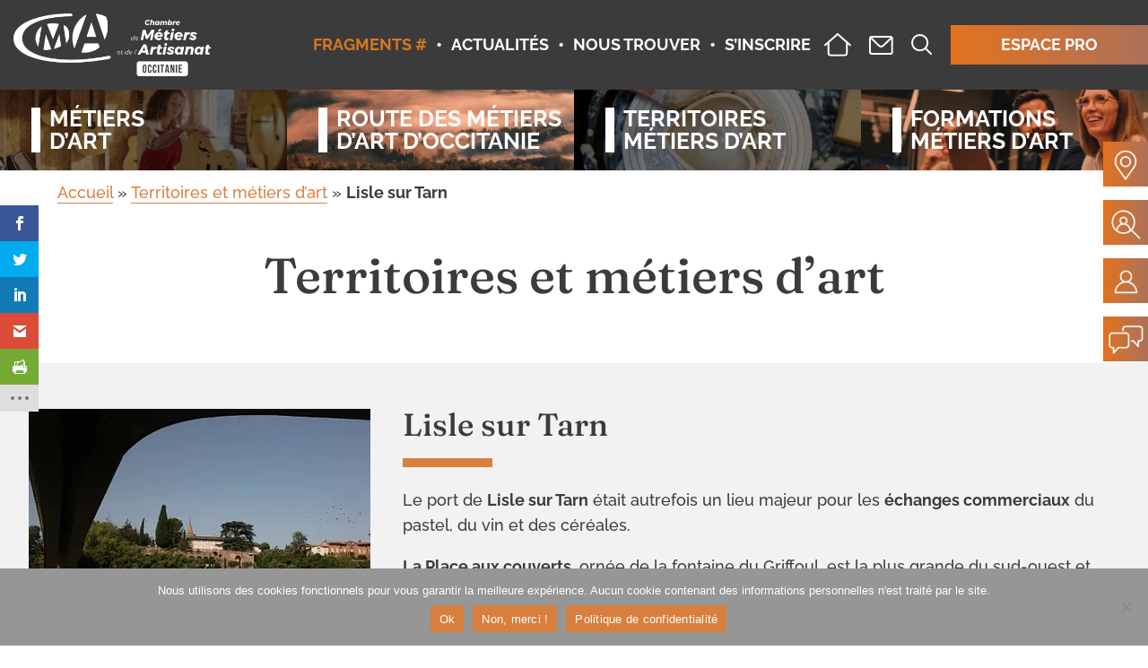

--- FILE ---
content_type: text/html; charset=UTF-8
request_url: https://www.metiersdart-occitanie.com/territoire_et_metier/lisle-sur-tarn/
body_size: 46237
content:
<!DOCTYPE html>
<html class=" optml_no_js " lang="fr-FR">
<head>
	<meta charset="UTF-8" />
<meta http-equiv="X-UA-Compatible" content="IE=edge">
	<link rel="pingback" href="https://www.metiersdart-occitanie.com/xmlrpc.php" />

	<script type="text/javascript">
		document.documentElement.className = 'js';
	</script>
	
	<link rel="preconnect" href="https://fonts.gstatic.com" crossorigin /><style id="et-builder-googlefonts-cached-inline">/* Original: https://fonts.googleapis.com/css?family=Fraunces:100,200,300,regular,500,600,700,800,900,100italic,200italic,300italic,italic,500italic,600italic,700italic,800italic,900italic|Raleway:100,200,300,regular,500,600,700,800,900,100italic,200italic,300italic,italic,500italic,600italic,700italic,800italic,900italic|Open+Sans:300,regular,500,600,700,800,300italic,italic,500italic,600italic,700italic,800italic&#038;subset=latin,latin-ext,vietnamese,cyrillic,cyrillic-ext,greek,greek-ext,hebrew&#038;display=swap *//* User Agent: Mozilla/5.0 (Unknown; Linux x86_64) AppleWebKit/538.1 (KHTML, like Gecko) Safari/538.1 Daum/4.1 */@font-face {font-family: 'Fraunces';font-style: italic;font-weight: 100;font-display: swap;src: url(https://fonts.gstatic.com/s/fraunces/v38/6NVf8FyLNQOQZAnv9ZwNjucMHVn85Ni7emAe9lKqZTnbB-gzTK0K1ChJdt9vIVYX9G37lvd9sPEKsxx664UJf1hLTP7W.ttf) format('truetype');}@font-face {font-family: 'Fraunces';font-style: italic;font-weight: 200;font-display: swap;src: url(https://fonts.gstatic.com/s/fraunces/v38/6NVf8FyLNQOQZAnv9ZwNjucMHVn85Ni7emAe9lKqZTnbB-gzTK0K1ChJdt9vIVYX9G37lvd9sPEKsxx664UJf1jLTf7W.ttf) format('truetype');}@font-face {font-family: 'Fraunces';font-style: italic;font-weight: 300;font-display: swap;src: url(https://fonts.gstatic.com/s/fraunces/v38/6NVf8FyLNQOQZAnv9ZwNjucMHVn85Ni7emAe9lKqZTnbB-gzTK0K1ChJdt9vIVYX9G37lvd9sPEKsxx664UJf1gVTf7W.ttf) format('truetype');}@font-face {font-family: 'Fraunces';font-style: italic;font-weight: 400;font-display: swap;src: url(https://fonts.gstatic.com/s/fraunces/v38/6NVf8FyLNQOQZAnv9ZwNjucMHVn85Ni7emAe9lKqZTnbB-gzTK0K1ChJdt9vIVYX9G37lvd9sPEKsxx664UJf1hLTf7W.ttf) format('truetype');}@font-face {font-family: 'Fraunces';font-style: italic;font-weight: 500;font-display: swap;src: url(https://fonts.gstatic.com/s/fraunces/v38/6NVf8FyLNQOQZAnv9ZwNjucMHVn85Ni7emAe9lKqZTnbB-gzTK0K1ChJdt9vIVYX9G37lvd9sPEKsxx664UJf1h5Tf7W.ttf) format('truetype');}@font-face {font-family: 'Fraunces';font-style: italic;font-weight: 600;font-display: swap;src: url(https://fonts.gstatic.com/s/fraunces/v38/6NVf8FyLNQOQZAnv9ZwNjucMHVn85Ni7emAe9lKqZTnbB-gzTK0K1ChJdt9vIVYX9G37lvd9sPEKsxx664UJf1iVSv7W.ttf) format('truetype');}@font-face {font-family: 'Fraunces';font-style: italic;font-weight: 700;font-display: swap;src: url(https://fonts.gstatic.com/s/fraunces/v38/6NVf8FyLNQOQZAnv9ZwNjucMHVn85Ni7emAe9lKqZTnbB-gzTK0K1ChJdt9vIVYX9G37lvd9sPEKsxx664UJf1isSv7W.ttf) format('truetype');}@font-face {font-family: 'Fraunces';font-style: italic;font-weight: 800;font-display: swap;src: url(https://fonts.gstatic.com/s/fraunces/v38/6NVf8FyLNQOQZAnv9ZwNjucMHVn85Ni7emAe9lKqZTnbB-gzTK0K1ChJdt9vIVYX9G37lvd9sPEKsxx664UJf1jLSv7W.ttf) format('truetype');}@font-face {font-family: 'Fraunces';font-style: italic;font-weight: 900;font-display: swap;src: url(https://fonts.gstatic.com/s/fraunces/v38/6NVf8FyLNQOQZAnv9ZwNjucMHVn85Ni7emAe9lKqZTnbB-gzTK0K1ChJdt9vIVYX9G37lvd9sPEKsxx664UJf1jiSv7W.ttf) format('truetype');}@font-face {font-family: 'Fraunces';font-style: normal;font-weight: 100;font-display: swap;src: url(https://fonts.gstatic.com/s/fraunces/v38/6NUh8FyLNQOQZAnv9bYEvDiIdE9Ea92uemAk_WBq8U_9v0c2Wa0K7iN7hzFUPJH58nib1603gg7S2nfgRYIctxqjDg.ttf) format('truetype');}@font-face {font-family: 'Fraunces';font-style: normal;font-weight: 200;font-display: swap;src: url(https://fonts.gstatic.com/s/fraunces/v38/6NUh8FyLNQOQZAnv9bYEvDiIdE9Ea92uemAk_WBq8U_9v0c2Wa0K7iN7hzFUPJH58nib1603gg7S2nfgRYIcNxujDg.ttf) format('truetype');}@font-face {font-family: 'Fraunces';font-style: normal;font-weight: 300;font-display: swap;src: url(https://fonts.gstatic.com/s/fraunces/v38/6NUh8FyLNQOQZAnv9bYEvDiIdE9Ea92uemAk_WBq8U_9v0c2Wa0K7iN7hzFUPJH58nib1603gg7S2nfgRYIc6RujDg.ttf) format('truetype');}@font-face {font-family: 'Fraunces';font-style: normal;font-weight: 400;font-display: swap;src: url(https://fonts.gstatic.com/s/fraunces/v38/6NUh8FyLNQOQZAnv9bYEvDiIdE9Ea92uemAk_WBq8U_9v0c2Wa0K7iN7hzFUPJH58nib1603gg7S2nfgRYIctxujDg.ttf) format('truetype');}@font-face {font-family: 'Fraunces';font-style: normal;font-weight: 500;font-display: swap;src: url(https://fonts.gstatic.com/s/fraunces/v38/6NUh8FyLNQOQZAnv9bYEvDiIdE9Ea92uemAk_WBq8U_9v0c2Wa0K7iN7hzFUPJH58nib1603gg7S2nfgRYIchRujDg.ttf) format('truetype');}@font-face {font-family: 'Fraunces';font-style: normal;font-weight: 600;font-display: swap;src: url(https://fonts.gstatic.com/s/fraunces/v38/6NUh8FyLNQOQZAnv9bYEvDiIdE9Ea92uemAk_WBq8U_9v0c2Wa0K7iN7hzFUPJH58nib1603gg7S2nfgRYIcaRyjDg.ttf) format('truetype');}@font-face {font-family: 'Fraunces';font-style: normal;font-weight: 700;font-display: swap;src: url(https://fonts.gstatic.com/s/fraunces/v38/6NUh8FyLNQOQZAnv9bYEvDiIdE9Ea92uemAk_WBq8U_9v0c2Wa0K7iN7hzFUPJH58nib1603gg7S2nfgRYIcUByjDg.ttf) format('truetype');}@font-face {font-family: 'Fraunces';font-style: normal;font-weight: 800;font-display: swap;src: url(https://fonts.gstatic.com/s/fraunces/v38/6NUh8FyLNQOQZAnv9bYEvDiIdE9Ea92uemAk_WBq8U_9v0c2Wa0K7iN7hzFUPJH58nib1603gg7S2nfgRYIcNxyjDg.ttf) format('truetype');}@font-face {font-family: 'Fraunces';font-style: normal;font-weight: 900;font-display: swap;src: url(https://fonts.gstatic.com/s/fraunces/v38/6NUh8FyLNQOQZAnv9bYEvDiIdE9Ea92uemAk_WBq8U_9v0c2Wa0K7iN7hzFUPJH58nib1603gg7S2nfgRYIcHhyjDg.ttf) format('truetype');}@font-face {font-family: 'Open Sans';font-style: italic;font-weight: 300;font-stretch: normal;font-display: swap;src: url(https://fonts.gstatic.com/s/opensans/v44/memQYaGs126MiZpBA-UFUIcVXSCEkx2cmqvXlWq8tWZ0Pw86hd0Rk5hkaVc.ttf) format('truetype');}@font-face {font-family: 'Open Sans';font-style: italic;font-weight: 400;font-stretch: normal;font-display: swap;src: url(https://fonts.gstatic.com/s/opensans/v44/memQYaGs126MiZpBA-UFUIcVXSCEkx2cmqvXlWq8tWZ0Pw86hd0Rk8ZkaVc.ttf) format('truetype');}@font-face {font-family: 'Open Sans';font-style: italic;font-weight: 500;font-stretch: normal;font-display: swap;src: url(https://fonts.gstatic.com/s/opensans/v44/memQYaGs126MiZpBA-UFUIcVXSCEkx2cmqvXlWq8tWZ0Pw86hd0Rk_RkaVc.ttf) format('truetype');}@font-face {font-family: 'Open Sans';font-style: italic;font-weight: 600;font-stretch: normal;font-display: swap;src: url(https://fonts.gstatic.com/s/opensans/v44/memQYaGs126MiZpBA-UFUIcVXSCEkx2cmqvXlWq8tWZ0Pw86hd0RkxhjaVc.ttf) format('truetype');}@font-face {font-family: 'Open Sans';font-style: italic;font-weight: 700;font-stretch: normal;font-display: swap;src: url(https://fonts.gstatic.com/s/opensans/v44/memQYaGs126MiZpBA-UFUIcVXSCEkx2cmqvXlWq8tWZ0Pw86hd0RkyFjaVc.ttf) format('truetype');}@font-face {font-family: 'Open Sans';font-style: italic;font-weight: 800;font-stretch: normal;font-display: swap;src: url(https://fonts.gstatic.com/s/opensans/v44/memQYaGs126MiZpBA-UFUIcVXSCEkx2cmqvXlWq8tWZ0Pw86hd0Rk0ZjaVc.ttf) format('truetype');}@font-face {font-family: 'Open Sans';font-style: normal;font-weight: 300;font-stretch: normal;font-display: swap;src: url(https://fonts.gstatic.com/s/opensans/v44/memSYaGs126MiZpBA-UvWbX2vVnXBbObj2OVZyOOSr4dVJWUgsiH0C4n.ttf) format('truetype');}@font-face {font-family: 'Open Sans';font-style: normal;font-weight: 400;font-stretch: normal;font-display: swap;src: url(https://fonts.gstatic.com/s/opensans/v44/memSYaGs126MiZpBA-UvWbX2vVnXBbObj2OVZyOOSr4dVJWUgsjZ0C4n.ttf) format('truetype');}@font-face {font-family: 'Open Sans';font-style: normal;font-weight: 500;font-stretch: normal;font-display: swap;src: url(https://fonts.gstatic.com/s/opensans/v44/memSYaGs126MiZpBA-UvWbX2vVnXBbObj2OVZyOOSr4dVJWUgsjr0C4n.ttf) format('truetype');}@font-face {font-family: 'Open Sans';font-style: normal;font-weight: 600;font-stretch: normal;font-display: swap;src: url(https://fonts.gstatic.com/s/opensans/v44/memSYaGs126MiZpBA-UvWbX2vVnXBbObj2OVZyOOSr4dVJWUgsgH1y4n.ttf) format('truetype');}@font-face {font-family: 'Open Sans';font-style: normal;font-weight: 700;font-stretch: normal;font-display: swap;src: url(https://fonts.gstatic.com/s/opensans/v44/memSYaGs126MiZpBA-UvWbX2vVnXBbObj2OVZyOOSr4dVJWUgsg-1y4n.ttf) format('truetype');}@font-face {font-family: 'Open Sans';font-style: normal;font-weight: 800;font-stretch: normal;font-display: swap;src: url(https://fonts.gstatic.com/s/opensans/v44/memSYaGs126MiZpBA-UvWbX2vVnXBbObj2OVZyOOSr4dVJWUgshZ1y4n.ttf) format('truetype');}@font-face {font-family: 'Raleway';font-style: italic;font-weight: 100;font-display: swap;src: url(https://fonts.gstatic.com/s/raleway/v37/1Pt_g8zYS_SKggPNyCgSQamb1W0lwk4S4WjNPrQ.ttf) format('truetype');}@font-face {font-family: 'Raleway';font-style: italic;font-weight: 200;font-display: swap;src: url(https://fonts.gstatic.com/s/raleway/v37/1Pt_g8zYS_SKggPNyCgSQamb1W0lwk4S4ejMPrQ.ttf) format('truetype');}@font-face {font-family: 'Raleway';font-style: italic;font-weight: 300;font-display: swap;src: url(https://fonts.gstatic.com/s/raleway/v37/1Pt_g8zYS_SKggPNyCgSQamb1W0lwk4S4TbMPrQ.ttf) format('truetype');}@font-face {font-family: 'Raleway';font-style: italic;font-weight: 400;font-display: swap;src: url(https://fonts.gstatic.com/s/raleway/v37/1Pt_g8zYS_SKggPNyCgSQamb1W0lwk4S4WjMPrQ.ttf) format('truetype');}@font-face {font-family: 'Raleway';font-style: italic;font-weight: 500;font-display: swap;src: url(https://fonts.gstatic.com/s/raleway/v37/1Pt_g8zYS_SKggPNyCgSQamb1W0lwk4S4VrMPrQ.ttf) format('truetype');}@font-face {font-family: 'Raleway';font-style: italic;font-weight: 600;font-display: swap;src: url(https://fonts.gstatic.com/s/raleway/v37/1Pt_g8zYS_SKggPNyCgSQamb1W0lwk4S4bbLPrQ.ttf) format('truetype');}@font-face {font-family: 'Raleway';font-style: italic;font-weight: 700;font-display: swap;src: url(https://fonts.gstatic.com/s/raleway/v37/1Pt_g8zYS_SKggPNyCgSQamb1W0lwk4S4Y_LPrQ.ttf) format('truetype');}@font-face {font-family: 'Raleway';font-style: italic;font-weight: 800;font-display: swap;src: url(https://fonts.gstatic.com/s/raleway/v37/1Pt_g8zYS_SKggPNyCgSQamb1W0lwk4S4ejLPrQ.ttf) format('truetype');}@font-face {font-family: 'Raleway';font-style: italic;font-weight: 900;font-display: swap;src: url(https://fonts.gstatic.com/s/raleway/v37/1Pt_g8zYS_SKggPNyCgSQamb1W0lwk4S4cHLPrQ.ttf) format('truetype');}@font-face {font-family: 'Raleway';font-style: normal;font-weight: 100;font-display: swap;src: url(https://fonts.gstatic.com/s/raleway/v37/1Ptxg8zYS_SKggPN4iEgvnHyvveLxVvao4CP.ttf) format('truetype');}@font-face {font-family: 'Raleway';font-style: normal;font-weight: 200;font-display: swap;src: url(https://fonts.gstatic.com/s/raleway/v37/1Ptxg8zYS_SKggPN4iEgvnHyvveLxVtaooCP.ttf) format('truetype');}@font-face {font-family: 'Raleway';font-style: normal;font-weight: 300;font-display: swap;src: url(https://fonts.gstatic.com/s/raleway/v37/1Ptxg8zYS_SKggPN4iEgvnHyvveLxVuEooCP.ttf) format('truetype');}@font-face {font-family: 'Raleway';font-style: normal;font-weight: 400;font-display: swap;src: url(https://fonts.gstatic.com/s/raleway/v37/1Ptxg8zYS_SKggPN4iEgvnHyvveLxVvaooCP.ttf) format('truetype');}@font-face {font-family: 'Raleway';font-style: normal;font-weight: 500;font-display: swap;src: url(https://fonts.gstatic.com/s/raleway/v37/1Ptxg8zYS_SKggPN4iEgvnHyvveLxVvoooCP.ttf) format('truetype');}@font-face {font-family: 'Raleway';font-style: normal;font-weight: 600;font-display: swap;src: url(https://fonts.gstatic.com/s/raleway/v37/1Ptxg8zYS_SKggPN4iEgvnHyvveLxVsEpYCP.ttf) format('truetype');}@font-face {font-family: 'Raleway';font-style: normal;font-weight: 700;font-display: swap;src: url(https://fonts.gstatic.com/s/raleway/v37/1Ptxg8zYS_SKggPN4iEgvnHyvveLxVs9pYCP.ttf) format('truetype');}@font-face {font-family: 'Raleway';font-style: normal;font-weight: 800;font-display: swap;src: url(https://fonts.gstatic.com/s/raleway/v37/1Ptxg8zYS_SKggPN4iEgvnHyvveLxVtapYCP.ttf) format('truetype');}@font-face {font-family: 'Raleway';font-style: normal;font-weight: 900;font-display: swap;src: url(https://fonts.gstatic.com/s/raleway/v37/1Ptxg8zYS_SKggPN4iEgvnHyvveLxVtzpYCP.ttf) format('truetype');}/* User Agent: Mozilla/5.0 (Windows NT 6.1; WOW64; rv:27.0) Gecko/20100101 Firefox/27.0 */@font-face {font-family: 'Fraunces';font-style: italic;font-weight: 100;font-display: swap;src: url(https://fonts.gstatic.com/l/font?kit=6NVf8FyLNQOQZAnv9ZwNjucMHVn85Ni7emAe9lKqZTnbB-gzTK0K1ChJdt9vIVYX9G37lvd9sPEKsxx664UJf1hLTP7V&skey=a711426ad14db1be&v=v38) format('woff');}@font-face {font-family: 'Fraunces';font-style: italic;font-weight: 200;font-display: swap;src: url(https://fonts.gstatic.com/l/font?kit=6NVf8FyLNQOQZAnv9ZwNjucMHVn85Ni7emAe9lKqZTnbB-gzTK0K1ChJdt9vIVYX9G37lvd9sPEKsxx664UJf1jLTf7V&skey=a711426ad14db1be&v=v38) format('woff');}@font-face {font-family: 'Fraunces';font-style: italic;font-weight: 300;font-display: swap;src: url(https://fonts.gstatic.com/l/font?kit=6NVf8FyLNQOQZAnv9ZwNjucMHVn85Ni7emAe9lKqZTnbB-gzTK0K1ChJdt9vIVYX9G37lvd9sPEKsxx664UJf1gVTf7V&skey=a711426ad14db1be&v=v38) format('woff');}@font-face {font-family: 'Fraunces';font-style: italic;font-weight: 400;font-display: swap;src: url(https://fonts.gstatic.com/l/font?kit=6NVf8FyLNQOQZAnv9ZwNjucMHVn85Ni7emAe9lKqZTnbB-gzTK0K1ChJdt9vIVYX9G37lvd9sPEKsxx664UJf1hLTf7V&skey=a711426ad14db1be&v=v38) format('woff');}@font-face {font-family: 'Fraunces';font-style: italic;font-weight: 500;font-display: swap;src: url(https://fonts.gstatic.com/l/font?kit=6NVf8FyLNQOQZAnv9ZwNjucMHVn85Ni7emAe9lKqZTnbB-gzTK0K1ChJdt9vIVYX9G37lvd9sPEKsxx664UJf1h5Tf7V&skey=a711426ad14db1be&v=v38) format('woff');}@font-face {font-family: 'Fraunces';font-style: italic;font-weight: 600;font-display: swap;src: url(https://fonts.gstatic.com/l/font?kit=6NVf8FyLNQOQZAnv9ZwNjucMHVn85Ni7emAe9lKqZTnbB-gzTK0K1ChJdt9vIVYX9G37lvd9sPEKsxx664UJf1iVSv7V&skey=a711426ad14db1be&v=v38) format('woff');}@font-face {font-family: 'Fraunces';font-style: italic;font-weight: 700;font-display: swap;src: url(https://fonts.gstatic.com/l/font?kit=6NVf8FyLNQOQZAnv9ZwNjucMHVn85Ni7emAe9lKqZTnbB-gzTK0K1ChJdt9vIVYX9G37lvd9sPEKsxx664UJf1isSv7V&skey=a711426ad14db1be&v=v38) format('woff');}@font-face {font-family: 'Fraunces';font-style: italic;font-weight: 800;font-display: swap;src: url(https://fonts.gstatic.com/l/font?kit=6NVf8FyLNQOQZAnv9ZwNjucMHVn85Ni7emAe9lKqZTnbB-gzTK0K1ChJdt9vIVYX9G37lvd9sPEKsxx664UJf1jLSv7V&skey=a711426ad14db1be&v=v38) format('woff');}@font-face {font-family: 'Fraunces';font-style: italic;font-weight: 900;font-display: swap;src: url(https://fonts.gstatic.com/l/font?kit=6NVf8FyLNQOQZAnv9ZwNjucMHVn85Ni7emAe9lKqZTnbB-gzTK0K1ChJdt9vIVYX9G37lvd9sPEKsxx664UJf1jiSv7V&skey=a711426ad14db1be&v=v38) format('woff');}@font-face {font-family: 'Fraunces';font-style: normal;font-weight: 100;font-display: swap;src: url(https://fonts.gstatic.com/l/font?kit=6NUh8FyLNQOQZAnv9bYEvDiIdE9Ea92uemAk_WBq8U_9v0c2Wa0K7iN7hzFUPJH58nib1603gg7S2nfgRYIctxqjDQ&skey=2eca4ab215eafb9c&v=v38) format('woff');}@font-face {font-family: 'Fraunces';font-style: normal;font-weight: 200;font-display: swap;src: url(https://fonts.gstatic.com/l/font?kit=6NUh8FyLNQOQZAnv9bYEvDiIdE9Ea92uemAk_WBq8U_9v0c2Wa0K7iN7hzFUPJH58nib1603gg7S2nfgRYIcNxujDQ&skey=2eca4ab215eafb9c&v=v38) format('woff');}@font-face {font-family: 'Fraunces';font-style: normal;font-weight: 300;font-display: swap;src: url(https://fonts.gstatic.com/l/font?kit=6NUh8FyLNQOQZAnv9bYEvDiIdE9Ea92uemAk_WBq8U_9v0c2Wa0K7iN7hzFUPJH58nib1603gg7S2nfgRYIc6RujDQ&skey=2eca4ab215eafb9c&v=v38) format('woff');}@font-face {font-family: 'Fraunces';font-style: normal;font-weight: 400;font-display: swap;src: url(https://fonts.gstatic.com/l/font?kit=6NUh8FyLNQOQZAnv9bYEvDiIdE9Ea92uemAk_WBq8U_9v0c2Wa0K7iN7hzFUPJH58nib1603gg7S2nfgRYIctxujDQ&skey=2eca4ab215eafb9c&v=v38) format('woff');}@font-face {font-family: 'Fraunces';font-style: normal;font-weight: 500;font-display: swap;src: url(https://fonts.gstatic.com/l/font?kit=6NUh8FyLNQOQZAnv9bYEvDiIdE9Ea92uemAk_WBq8U_9v0c2Wa0K7iN7hzFUPJH58nib1603gg7S2nfgRYIchRujDQ&skey=2eca4ab215eafb9c&v=v38) format('woff');}@font-face {font-family: 'Fraunces';font-style: normal;font-weight: 600;font-display: swap;src: url(https://fonts.gstatic.com/l/font?kit=6NUh8FyLNQOQZAnv9bYEvDiIdE9Ea92uemAk_WBq8U_9v0c2Wa0K7iN7hzFUPJH58nib1603gg7S2nfgRYIcaRyjDQ&skey=2eca4ab215eafb9c&v=v38) format('woff');}@font-face {font-family: 'Fraunces';font-style: normal;font-weight: 700;font-display: swap;src: url(https://fonts.gstatic.com/l/font?kit=6NUh8FyLNQOQZAnv9bYEvDiIdE9Ea92uemAk_WBq8U_9v0c2Wa0K7iN7hzFUPJH58nib1603gg7S2nfgRYIcUByjDQ&skey=2eca4ab215eafb9c&v=v38) format('woff');}@font-face {font-family: 'Fraunces';font-style: normal;font-weight: 800;font-display: swap;src: url(https://fonts.gstatic.com/l/font?kit=6NUh8FyLNQOQZAnv9bYEvDiIdE9Ea92uemAk_WBq8U_9v0c2Wa0K7iN7hzFUPJH58nib1603gg7S2nfgRYIcNxyjDQ&skey=2eca4ab215eafb9c&v=v38) format('woff');}@font-face {font-family: 'Fraunces';font-style: normal;font-weight: 900;font-display: swap;src: url(https://fonts.gstatic.com/l/font?kit=6NUh8FyLNQOQZAnv9bYEvDiIdE9Ea92uemAk_WBq8U_9v0c2Wa0K7iN7hzFUPJH58nib1603gg7S2nfgRYIcHhyjDQ&skey=2eca4ab215eafb9c&v=v38) format('woff');}@font-face {font-family: 'Open Sans';font-style: italic;font-weight: 300;font-stretch: normal;font-display: swap;src: url(https://fonts.gstatic.com/l/font?kit=memQYaGs126MiZpBA-UFUIcVXSCEkx2cmqvXlWq8tWZ0Pw86hd0Rk5hkaVQ&skey=743457fe2cc29280&v=v44) format('woff');}@font-face {font-family: 'Open Sans';font-style: italic;font-weight: 400;font-stretch: normal;font-display: swap;src: url(https://fonts.gstatic.com/l/font?kit=memQYaGs126MiZpBA-UFUIcVXSCEkx2cmqvXlWq8tWZ0Pw86hd0Rk8ZkaVQ&skey=743457fe2cc29280&v=v44) format('woff');}@font-face {font-family: 'Open Sans';font-style: italic;font-weight: 500;font-stretch: normal;font-display: swap;src: url(https://fonts.gstatic.com/l/font?kit=memQYaGs126MiZpBA-UFUIcVXSCEkx2cmqvXlWq8tWZ0Pw86hd0Rk_RkaVQ&skey=743457fe2cc29280&v=v44) format('woff');}@font-face {font-family: 'Open Sans';font-style: italic;font-weight: 600;font-stretch: normal;font-display: swap;src: url(https://fonts.gstatic.com/l/font?kit=memQYaGs126MiZpBA-UFUIcVXSCEkx2cmqvXlWq8tWZ0Pw86hd0RkxhjaVQ&skey=743457fe2cc29280&v=v44) format('woff');}@font-face {font-family: 'Open Sans';font-style: italic;font-weight: 700;font-stretch: normal;font-display: swap;src: url(https://fonts.gstatic.com/l/font?kit=memQYaGs126MiZpBA-UFUIcVXSCEkx2cmqvXlWq8tWZ0Pw86hd0RkyFjaVQ&skey=743457fe2cc29280&v=v44) format('woff');}@font-face {font-family: 'Open Sans';font-style: italic;font-weight: 800;font-stretch: normal;font-display: swap;src: url(https://fonts.gstatic.com/l/font?kit=memQYaGs126MiZpBA-UFUIcVXSCEkx2cmqvXlWq8tWZ0Pw86hd0Rk0ZjaVQ&skey=743457fe2cc29280&v=v44) format('woff');}@font-face {font-family: 'Open Sans';font-style: normal;font-weight: 300;font-stretch: normal;font-display: swap;src: url(https://fonts.gstatic.com/l/font?kit=memSYaGs126MiZpBA-UvWbX2vVnXBbObj2OVZyOOSr4dVJWUgsiH0C4k&skey=62c1cbfccc78b4b2&v=v44) format('woff');}@font-face {font-family: 'Open Sans';font-style: normal;font-weight: 400;font-stretch: normal;font-display: swap;src: url(https://fonts.gstatic.com/l/font?kit=memSYaGs126MiZpBA-UvWbX2vVnXBbObj2OVZyOOSr4dVJWUgsjZ0C4k&skey=62c1cbfccc78b4b2&v=v44) format('woff');}@font-face {font-family: 'Open Sans';font-style: normal;font-weight: 500;font-stretch: normal;font-display: swap;src: url(https://fonts.gstatic.com/l/font?kit=memSYaGs126MiZpBA-UvWbX2vVnXBbObj2OVZyOOSr4dVJWUgsjr0C4k&skey=62c1cbfccc78b4b2&v=v44) format('woff');}@font-face {font-family: 'Open Sans';font-style: normal;font-weight: 600;font-stretch: normal;font-display: swap;src: url(https://fonts.gstatic.com/l/font?kit=memSYaGs126MiZpBA-UvWbX2vVnXBbObj2OVZyOOSr4dVJWUgsgH1y4k&skey=62c1cbfccc78b4b2&v=v44) format('woff');}@font-face {font-family: 'Open Sans';font-style: normal;font-weight: 700;font-stretch: normal;font-display: swap;src: url(https://fonts.gstatic.com/l/font?kit=memSYaGs126MiZpBA-UvWbX2vVnXBbObj2OVZyOOSr4dVJWUgsg-1y4k&skey=62c1cbfccc78b4b2&v=v44) format('woff');}@font-face {font-family: 'Open Sans';font-style: normal;font-weight: 800;font-stretch: normal;font-display: swap;src: url(https://fonts.gstatic.com/l/font?kit=memSYaGs126MiZpBA-UvWbX2vVnXBbObj2OVZyOOSr4dVJWUgshZ1y4k&skey=62c1cbfccc78b4b2&v=v44) format('woff');}@font-face {font-family: 'Raleway';font-style: italic;font-weight: 100;font-display: swap;src: url(https://fonts.gstatic.com/l/font?kit=1Pt_g8zYS_SKggPNyCgSQamb1W0lwk4S4WjNPrc&skey=bf44ee29381a37b0&v=v37) format('woff');}@font-face {font-family: 'Raleway';font-style: italic;font-weight: 200;font-display: swap;src: url(https://fonts.gstatic.com/l/font?kit=1Pt_g8zYS_SKggPNyCgSQamb1W0lwk4S4ejMPrc&skey=bf44ee29381a37b0&v=v37) format('woff');}@font-face {font-family: 'Raleway';font-style: italic;font-weight: 300;font-display: swap;src: url(https://fonts.gstatic.com/l/font?kit=1Pt_g8zYS_SKggPNyCgSQamb1W0lwk4S4TbMPrc&skey=bf44ee29381a37b0&v=v37) format('woff');}@font-face {font-family: 'Raleway';font-style: italic;font-weight: 400;font-display: swap;src: url(https://fonts.gstatic.com/l/font?kit=1Pt_g8zYS_SKggPNyCgSQamb1W0lwk4S4WjMPrc&skey=bf44ee29381a37b0&v=v37) format('woff');}@font-face {font-family: 'Raleway';font-style: italic;font-weight: 500;font-display: swap;src: url(https://fonts.gstatic.com/l/font?kit=1Pt_g8zYS_SKggPNyCgSQamb1W0lwk4S4VrMPrc&skey=bf44ee29381a37b0&v=v37) format('woff');}@font-face {font-family: 'Raleway';font-style: italic;font-weight: 600;font-display: swap;src: url(https://fonts.gstatic.com/l/font?kit=1Pt_g8zYS_SKggPNyCgSQamb1W0lwk4S4bbLPrc&skey=bf44ee29381a37b0&v=v37) format('woff');}@font-face {font-family: 'Raleway';font-style: italic;font-weight: 700;font-display: swap;src: url(https://fonts.gstatic.com/l/font?kit=1Pt_g8zYS_SKggPNyCgSQamb1W0lwk4S4Y_LPrc&skey=bf44ee29381a37b0&v=v37) format('woff');}@font-face {font-family: 'Raleway';font-style: italic;font-weight: 800;font-display: swap;src: url(https://fonts.gstatic.com/l/font?kit=1Pt_g8zYS_SKggPNyCgSQamb1W0lwk4S4ejLPrc&skey=bf44ee29381a37b0&v=v37) format('woff');}@font-face {font-family: 'Raleway';font-style: italic;font-weight: 900;font-display: swap;src: url(https://fonts.gstatic.com/l/font?kit=1Pt_g8zYS_SKggPNyCgSQamb1W0lwk4S4cHLPrc&skey=bf44ee29381a37b0&v=v37) format('woff');}@font-face {font-family: 'Raleway';font-style: normal;font-weight: 100;font-display: swap;src: url(https://fonts.gstatic.com/l/font?kit=1Ptxg8zYS_SKggPN4iEgvnHyvveLxVvao4CM&skey=30a27f2564731c64&v=v37) format('woff');}@font-face {font-family: 'Raleway';font-style: normal;font-weight: 200;font-display: swap;src: url(https://fonts.gstatic.com/l/font?kit=1Ptxg8zYS_SKggPN4iEgvnHyvveLxVtaooCM&skey=30a27f2564731c64&v=v37) format('woff');}@font-face {font-family: 'Raleway';font-style: normal;font-weight: 300;font-display: swap;src: url(https://fonts.gstatic.com/l/font?kit=1Ptxg8zYS_SKggPN4iEgvnHyvveLxVuEooCM&skey=30a27f2564731c64&v=v37) format('woff');}@font-face {font-family: 'Raleway';font-style: normal;font-weight: 400;font-display: swap;src: url(https://fonts.gstatic.com/l/font?kit=1Ptxg8zYS_SKggPN4iEgvnHyvveLxVvaooCM&skey=30a27f2564731c64&v=v37) format('woff');}@font-face {font-family: 'Raleway';font-style: normal;font-weight: 500;font-display: swap;src: url(https://fonts.gstatic.com/l/font?kit=1Ptxg8zYS_SKggPN4iEgvnHyvveLxVvoooCM&skey=30a27f2564731c64&v=v37) format('woff');}@font-face {font-family: 'Raleway';font-style: normal;font-weight: 600;font-display: swap;src: url(https://fonts.gstatic.com/l/font?kit=1Ptxg8zYS_SKggPN4iEgvnHyvveLxVsEpYCM&skey=30a27f2564731c64&v=v37) format('woff');}@font-face {font-family: 'Raleway';font-style: normal;font-weight: 700;font-display: swap;src: url(https://fonts.gstatic.com/l/font?kit=1Ptxg8zYS_SKggPN4iEgvnHyvveLxVs9pYCM&skey=30a27f2564731c64&v=v37) format('woff');}@font-face {font-family: 'Raleway';font-style: normal;font-weight: 800;font-display: swap;src: url(https://fonts.gstatic.com/l/font?kit=1Ptxg8zYS_SKggPN4iEgvnHyvveLxVtapYCM&skey=30a27f2564731c64&v=v37) format('woff');}@font-face {font-family: 'Raleway';font-style: normal;font-weight: 900;font-display: swap;src: url(https://fonts.gstatic.com/l/font?kit=1Ptxg8zYS_SKggPN4iEgvnHyvveLxVtzpYCM&skey=30a27f2564731c64&v=v37) format('woff');}/* User Agent: Mozilla/5.0 (Windows NT 6.3; rv:39.0) Gecko/20100101 Firefox/39.0 */@font-face {font-family: 'Fraunces';font-style: italic;font-weight: 100;font-display: swap;src: url(https://fonts.gstatic.com/s/fraunces/v38/6NVf8FyLNQOQZAnv9ZwNjucMHVn85Ni7emAe9lKqZTnbB-gzTK0K1ChJdt9vIVYX9G37lvd9sPEKsxx664UJf1hLTP7T.woff2) format('woff2');}@font-face {font-family: 'Fraunces';font-style: italic;font-weight: 200;font-display: swap;src: url(https://fonts.gstatic.com/s/fraunces/v38/6NVf8FyLNQOQZAnv9ZwNjucMHVn85Ni7emAe9lKqZTnbB-gzTK0K1ChJdt9vIVYX9G37lvd9sPEKsxx664UJf1jLTf7T.woff2) format('woff2');}@font-face {font-family: 'Fraunces';font-style: italic;font-weight: 300;font-display: swap;src: url(https://fonts.gstatic.com/s/fraunces/v38/6NVf8FyLNQOQZAnv9ZwNjucMHVn85Ni7emAe9lKqZTnbB-gzTK0K1ChJdt9vIVYX9G37lvd9sPEKsxx664UJf1gVTf7T.woff2) format('woff2');}@font-face {font-family: 'Fraunces';font-style: italic;font-weight: 400;font-display: swap;src: url(https://fonts.gstatic.com/s/fraunces/v38/6NVf8FyLNQOQZAnv9ZwNjucMHVn85Ni7emAe9lKqZTnbB-gzTK0K1ChJdt9vIVYX9G37lvd9sPEKsxx664UJf1hLTf7T.woff2) format('woff2');}@font-face {font-family: 'Fraunces';font-style: italic;font-weight: 500;font-display: swap;src: url(https://fonts.gstatic.com/s/fraunces/v38/6NVf8FyLNQOQZAnv9ZwNjucMHVn85Ni7emAe9lKqZTnbB-gzTK0K1ChJdt9vIVYX9G37lvd9sPEKsxx664UJf1h5Tf7T.woff2) format('woff2');}@font-face {font-family: 'Fraunces';font-style: italic;font-weight: 600;font-display: swap;src: url(https://fonts.gstatic.com/s/fraunces/v38/6NVf8FyLNQOQZAnv9ZwNjucMHVn85Ni7emAe9lKqZTnbB-gzTK0K1ChJdt9vIVYX9G37lvd9sPEKsxx664UJf1iVSv7T.woff2) format('woff2');}@font-face {font-family: 'Fraunces';font-style: italic;font-weight: 700;font-display: swap;src: url(https://fonts.gstatic.com/s/fraunces/v38/6NVf8FyLNQOQZAnv9ZwNjucMHVn85Ni7emAe9lKqZTnbB-gzTK0K1ChJdt9vIVYX9G37lvd9sPEKsxx664UJf1isSv7T.woff2) format('woff2');}@font-face {font-family: 'Fraunces';font-style: italic;font-weight: 800;font-display: swap;src: url(https://fonts.gstatic.com/s/fraunces/v38/6NVf8FyLNQOQZAnv9ZwNjucMHVn85Ni7emAe9lKqZTnbB-gzTK0K1ChJdt9vIVYX9G37lvd9sPEKsxx664UJf1jLSv7T.woff2) format('woff2');}@font-face {font-family: 'Fraunces';font-style: italic;font-weight: 900;font-display: swap;src: url(https://fonts.gstatic.com/s/fraunces/v38/6NVf8FyLNQOQZAnv9ZwNjucMHVn85Ni7emAe9lKqZTnbB-gzTK0K1ChJdt9vIVYX9G37lvd9sPEKsxx664UJf1jiSv7T.woff2) format('woff2');}@font-face {font-family: 'Fraunces';font-style: normal;font-weight: 100;font-display: swap;src: url(https://fonts.gstatic.com/s/fraunces/v38/6NUh8FyLNQOQZAnv9bYEvDiIdE9Ea92uemAk_WBq8U_9v0c2Wa0K7iN7hzFUPJH58nib1603gg7S2nfgRYIctxqjCw.woff2) format('woff2');}@font-face {font-family: 'Fraunces';font-style: normal;font-weight: 200;font-display: swap;src: url(https://fonts.gstatic.com/s/fraunces/v38/6NUh8FyLNQOQZAnv9bYEvDiIdE9Ea92uemAk_WBq8U_9v0c2Wa0K7iN7hzFUPJH58nib1603gg7S2nfgRYIcNxujCw.woff2) format('woff2');}@font-face {font-family: 'Fraunces';font-style: normal;font-weight: 300;font-display: swap;src: url(https://fonts.gstatic.com/s/fraunces/v38/6NUh8FyLNQOQZAnv9bYEvDiIdE9Ea92uemAk_WBq8U_9v0c2Wa0K7iN7hzFUPJH58nib1603gg7S2nfgRYIc6RujCw.woff2) format('woff2');}@font-face {font-family: 'Fraunces';font-style: normal;font-weight: 400;font-display: swap;src: url(https://fonts.gstatic.com/s/fraunces/v38/6NUh8FyLNQOQZAnv9bYEvDiIdE9Ea92uemAk_WBq8U_9v0c2Wa0K7iN7hzFUPJH58nib1603gg7S2nfgRYIctxujCw.woff2) format('woff2');}@font-face {font-family: 'Fraunces';font-style: normal;font-weight: 500;font-display: swap;src: url(https://fonts.gstatic.com/s/fraunces/v38/6NUh8FyLNQOQZAnv9bYEvDiIdE9Ea92uemAk_WBq8U_9v0c2Wa0K7iN7hzFUPJH58nib1603gg7S2nfgRYIchRujCw.woff2) format('woff2');}@font-face {font-family: 'Fraunces';font-style: normal;font-weight: 600;font-display: swap;src: url(https://fonts.gstatic.com/s/fraunces/v38/6NUh8FyLNQOQZAnv9bYEvDiIdE9Ea92uemAk_WBq8U_9v0c2Wa0K7iN7hzFUPJH58nib1603gg7S2nfgRYIcaRyjCw.woff2) format('woff2');}@font-face {font-family: 'Fraunces';font-style: normal;font-weight: 700;font-display: swap;src: url(https://fonts.gstatic.com/s/fraunces/v38/6NUh8FyLNQOQZAnv9bYEvDiIdE9Ea92uemAk_WBq8U_9v0c2Wa0K7iN7hzFUPJH58nib1603gg7S2nfgRYIcUByjCw.woff2) format('woff2');}@font-face {font-family: 'Fraunces';font-style: normal;font-weight: 800;font-display: swap;src: url(https://fonts.gstatic.com/s/fraunces/v38/6NUh8FyLNQOQZAnv9bYEvDiIdE9Ea92uemAk_WBq8U_9v0c2Wa0K7iN7hzFUPJH58nib1603gg7S2nfgRYIcNxyjCw.woff2) format('woff2');}@font-face {font-family: 'Fraunces';font-style: normal;font-weight: 900;font-display: swap;src: url(https://fonts.gstatic.com/s/fraunces/v38/6NUh8FyLNQOQZAnv9bYEvDiIdE9Ea92uemAk_WBq8U_9v0c2Wa0K7iN7hzFUPJH58nib1603gg7S2nfgRYIcHhyjCw.woff2) format('woff2');}@font-face {font-family: 'Open Sans';font-style: italic;font-weight: 300;font-stretch: normal;font-display: swap;src: url(https://fonts.gstatic.com/s/opensans/v44/memQYaGs126MiZpBA-UFUIcVXSCEkx2cmqvXlWq8tWZ0Pw86hd0Rk5hkaVI.woff2) format('woff2');}@font-face {font-family: 'Open Sans';font-style: italic;font-weight: 400;font-stretch: normal;font-display: swap;src: url(https://fonts.gstatic.com/s/opensans/v44/memQYaGs126MiZpBA-UFUIcVXSCEkx2cmqvXlWq8tWZ0Pw86hd0Rk8ZkaVI.woff2) format('woff2');}@font-face {font-family: 'Open Sans';font-style: italic;font-weight: 500;font-stretch: normal;font-display: swap;src: url(https://fonts.gstatic.com/s/opensans/v44/memQYaGs126MiZpBA-UFUIcVXSCEkx2cmqvXlWq8tWZ0Pw86hd0Rk_RkaVI.woff2) format('woff2');}@font-face {font-family: 'Open Sans';font-style: italic;font-weight: 600;font-stretch: normal;font-display: swap;src: url(https://fonts.gstatic.com/s/opensans/v44/memQYaGs126MiZpBA-UFUIcVXSCEkx2cmqvXlWq8tWZ0Pw86hd0RkxhjaVI.woff2) format('woff2');}@font-face {font-family: 'Open Sans';font-style: italic;font-weight: 700;font-stretch: normal;font-display: swap;src: url(https://fonts.gstatic.com/s/opensans/v44/memQYaGs126MiZpBA-UFUIcVXSCEkx2cmqvXlWq8tWZ0Pw86hd0RkyFjaVI.woff2) format('woff2');}@font-face {font-family: 'Open Sans';font-style: italic;font-weight: 800;font-stretch: normal;font-display: swap;src: url(https://fonts.gstatic.com/s/opensans/v44/memQYaGs126MiZpBA-UFUIcVXSCEkx2cmqvXlWq8tWZ0Pw86hd0Rk0ZjaVI.woff2) format('woff2');}@font-face {font-family: 'Open Sans';font-style: normal;font-weight: 300;font-stretch: normal;font-display: swap;src: url(https://fonts.gstatic.com/s/opensans/v44/memSYaGs126MiZpBA-UvWbX2vVnXBbObj2OVZyOOSr4dVJWUgsiH0C4i.woff2) format('woff2');}@font-face {font-family: 'Open Sans';font-style: normal;font-weight: 400;font-stretch: normal;font-display: swap;src: url(https://fonts.gstatic.com/s/opensans/v44/memSYaGs126MiZpBA-UvWbX2vVnXBbObj2OVZyOOSr4dVJWUgsjZ0C4i.woff2) format('woff2');}@font-face {font-family: 'Open Sans';font-style: normal;font-weight: 500;font-stretch: normal;font-display: swap;src: url(https://fonts.gstatic.com/s/opensans/v44/memSYaGs126MiZpBA-UvWbX2vVnXBbObj2OVZyOOSr4dVJWUgsjr0C4i.woff2) format('woff2');}@font-face {font-family: 'Open Sans';font-style: normal;font-weight: 600;font-stretch: normal;font-display: swap;src: url(https://fonts.gstatic.com/s/opensans/v44/memSYaGs126MiZpBA-UvWbX2vVnXBbObj2OVZyOOSr4dVJWUgsgH1y4i.woff2) format('woff2');}@font-face {font-family: 'Open Sans';font-style: normal;font-weight: 700;font-stretch: normal;font-display: swap;src: url(https://fonts.gstatic.com/s/opensans/v44/memSYaGs126MiZpBA-UvWbX2vVnXBbObj2OVZyOOSr4dVJWUgsg-1y4i.woff2) format('woff2');}@font-face {font-family: 'Open Sans';font-style: normal;font-weight: 800;font-stretch: normal;font-display: swap;src: url(https://fonts.gstatic.com/s/opensans/v44/memSYaGs126MiZpBA-UvWbX2vVnXBbObj2OVZyOOSr4dVJWUgshZ1y4i.woff2) format('woff2');}@font-face {font-family: 'Raleway';font-style: italic;font-weight: 100;font-display: swap;src: url(https://fonts.gstatic.com/s/raleway/v37/1Pt_g8zYS_SKggPNyCgSQamb1W0lwk4S4WjNPrE.woff2) format('woff2');}@font-face {font-family: 'Raleway';font-style: italic;font-weight: 200;font-display: swap;src: url(https://fonts.gstatic.com/s/raleway/v37/1Pt_g8zYS_SKggPNyCgSQamb1W0lwk4S4ejMPrE.woff2) format('woff2');}@font-face {font-family: 'Raleway';font-style: italic;font-weight: 300;font-display: swap;src: url(https://fonts.gstatic.com/s/raleway/v37/1Pt_g8zYS_SKggPNyCgSQamb1W0lwk4S4TbMPrE.woff2) format('woff2');}@font-face {font-family: 'Raleway';font-style: italic;font-weight: 400;font-display: swap;src: url(https://fonts.gstatic.com/s/raleway/v37/1Pt_g8zYS_SKggPNyCgSQamb1W0lwk4S4WjMPrE.woff2) format('woff2');}@font-face {font-family: 'Raleway';font-style: italic;font-weight: 500;font-display: swap;src: url(https://fonts.gstatic.com/s/raleway/v37/1Pt_g8zYS_SKggPNyCgSQamb1W0lwk4S4VrMPrE.woff2) format('woff2');}@font-face {font-family: 'Raleway';font-style: italic;font-weight: 600;font-display: swap;src: url(https://fonts.gstatic.com/s/raleway/v37/1Pt_g8zYS_SKggPNyCgSQamb1W0lwk4S4bbLPrE.woff2) format('woff2');}@font-face {font-family: 'Raleway';font-style: italic;font-weight: 700;font-display: swap;src: url(https://fonts.gstatic.com/s/raleway/v37/1Pt_g8zYS_SKggPNyCgSQamb1W0lwk4S4Y_LPrE.woff2) format('woff2');}@font-face {font-family: 'Raleway';font-style: italic;font-weight: 800;font-display: swap;src: url(https://fonts.gstatic.com/s/raleway/v37/1Pt_g8zYS_SKggPNyCgSQamb1W0lwk4S4ejLPrE.woff2) format('woff2');}@font-face {font-family: 'Raleway';font-style: italic;font-weight: 900;font-display: swap;src: url(https://fonts.gstatic.com/s/raleway/v37/1Pt_g8zYS_SKggPNyCgSQamb1W0lwk4S4cHLPrE.woff2) format('woff2');}@font-face {font-family: 'Raleway';font-style: normal;font-weight: 100;font-display: swap;src: url(https://fonts.gstatic.com/s/raleway/v37/1Ptxg8zYS_SKggPN4iEgvnHyvveLxVvao4CK.woff2) format('woff2');}@font-face {font-family: 'Raleway';font-style: normal;font-weight: 200;font-display: swap;src: url(https://fonts.gstatic.com/s/raleway/v37/1Ptxg8zYS_SKggPN4iEgvnHyvveLxVtaooCK.woff2) format('woff2');}@font-face {font-family: 'Raleway';font-style: normal;font-weight: 300;font-display: swap;src: url(https://fonts.gstatic.com/s/raleway/v37/1Ptxg8zYS_SKggPN4iEgvnHyvveLxVuEooCK.woff2) format('woff2');}@font-face {font-family: 'Raleway';font-style: normal;font-weight: 400;font-display: swap;src: url(https://fonts.gstatic.com/s/raleway/v37/1Ptxg8zYS_SKggPN4iEgvnHyvveLxVvaooCK.woff2) format('woff2');}@font-face {font-family: 'Raleway';font-style: normal;font-weight: 500;font-display: swap;src: url(https://fonts.gstatic.com/s/raleway/v37/1Ptxg8zYS_SKggPN4iEgvnHyvveLxVvoooCK.woff2) format('woff2');}@font-face {font-family: 'Raleway';font-style: normal;font-weight: 600;font-display: swap;src: url(https://fonts.gstatic.com/s/raleway/v37/1Ptxg8zYS_SKggPN4iEgvnHyvveLxVsEpYCK.woff2) format('woff2');}@font-face {font-family: 'Raleway';font-style: normal;font-weight: 700;font-display: swap;src: url(https://fonts.gstatic.com/s/raleway/v37/1Ptxg8zYS_SKggPN4iEgvnHyvveLxVs9pYCK.woff2) format('woff2');}@font-face {font-family: 'Raleway';font-style: normal;font-weight: 800;font-display: swap;src: url(https://fonts.gstatic.com/s/raleway/v37/1Ptxg8zYS_SKggPN4iEgvnHyvveLxVtapYCK.woff2) format('woff2');}@font-face {font-family: 'Raleway';font-style: normal;font-weight: 900;font-display: swap;src: url(https://fonts.gstatic.com/s/raleway/v37/1Ptxg8zYS_SKggPN4iEgvnHyvveLxVtzpYCK.woff2) format('woff2');}</style><meta name='robots' content='index, follow, max-image-preview:large, max-snippet:-1, max-video-preview:-1' />

<!-- Google Tag Manager for WordPress by gtm4wp.com -->
<script data-cfasync="false" data-pagespeed-no-defer>
	var gtm4wp_datalayer_name = "dataLayer";
	var dataLayer = dataLayer || [];
</script>
<!-- End Google Tag Manager for WordPress by gtm4wp.com --><script type="text/javascript">
			let jqueryParams=[],jQuery=function(r){return jqueryParams=[...jqueryParams,r],jQuery},$=function(r){return jqueryParams=[...jqueryParams,r],$};window.jQuery=jQuery,window.$=jQuery;let customHeadScripts=!1;jQuery.fn=jQuery.prototype={},$.fn=jQuery.prototype={},jQuery.noConflict=function(r){if(window.jQuery)return jQuery=window.jQuery,$=window.jQuery,customHeadScripts=!0,jQuery.noConflict},jQuery.ready=function(r){jqueryParams=[...jqueryParams,r]},$.ready=function(r){jqueryParams=[...jqueryParams,r]},jQuery.load=function(r){jqueryParams=[...jqueryParams,r]},$.load=function(r){jqueryParams=[...jqueryParams,r]},jQuery.fn.ready=function(r){jqueryParams=[...jqueryParams,r]},$.fn.ready=function(r){jqueryParams=[...jqueryParams,r]};</script>
	<!-- This site is optimized with the Yoast SEO plugin v26.8 - https://yoast.com/product/yoast-seo-wordpress/ -->
	<title>Lisle sur Tarn - Les métiers d&#039;art d&#039;Occitanie</title>
	<link rel="canonical" href="https://www.metiersdart-occitanie.com/territoire_et_metier/lisle-sur-tarn/" />
	<meta property="og:locale" content="fr_FR" />
	<meta property="og:type" content="article" />
	<meta property="og:title" content="Lisle sur Tarn - Les métiers d&#039;art d&#039;Occitanie" />
	<meta property="og:description" content="Le port de Lisle sur Tarn était autrefois un lieu majeur pour les échanges commerciaux du pastel, du vin et des céréales. La Place aux couverts, ornée de la fontaine du Griffoul, est la plus grande du sud-ouest et témoigne encore de l’importante prospérité économique de cette cité. Aujourd’hui le port n’existe plus mais Lisle sur Tarn a [&hellip;]" />
	<meta property="og:url" content="https://www.metiersdart-occitanie.com/territoire_et_metier/lisle-sur-tarn/" />
	<meta property="og:site_name" content="Les métiers d&#039;art d&#039;Occitanie" />
	<meta property="article:modified_time" content="2022-11-30T09:05:06+00:00" />
	<meta property="og:image" content="https://mllfmekb4rpz.i.optimole.com/w:auto/h:auto/q:mauto/f:best/https://www.metiersdart-occitanie.com/wp-content/uploads/2022/11/Lisle-sur-Tarn_Sous-le-pont_Gerard-Negrie.jpg" />
	<meta property="og:image:width" content="800" />
	<meta property="og:image:height" content="533" />
	<meta property="og:image:type" content="image/jpeg" />
	<meta name="twitter:card" content="summary_large_image" />
	<meta name="twitter:label1" content="Durée de lecture estimée" />
	<meta name="twitter:data1" content="2 minutes" />
	<script type="application/ld+json" class="yoast-schema-graph">{"@context":"https://schema.org","@graph":[{"@type":"WebPage","@id":"https://www.metiersdart-occitanie.com/territoire_et_metier/lisle-sur-tarn/","url":"https://www.metiersdart-occitanie.com/territoire_et_metier/lisle-sur-tarn/","name":"Lisle sur Tarn - Les métiers d&#039;art d&#039;Occitanie","isPartOf":{"@id":"https://www.metiersdart-occitanie.com/#website"},"primaryImageOfPage":{"@id":"https://www.metiersdart-occitanie.com/territoire_et_metier/lisle-sur-tarn/#primaryimage"},"image":{"@id":"https://www.metiersdart-occitanie.com/territoire_et_metier/lisle-sur-tarn/#primaryimage"},"thumbnailUrl":"https://mllfmekb4rpz.i.optimole.com/w:800/h:533/q:mauto/f:best/https://www.metiersdart-occitanie.com/wp-content/uploads/2022/11/Lisle-sur-Tarn_Sous-le-pont_Gerard-Negrie.jpg","datePublished":"2022-11-18T15:29:50+00:00","dateModified":"2022-11-30T09:05:06+00:00","breadcrumb":{"@id":"https://www.metiersdart-occitanie.com/territoire_et_metier/lisle-sur-tarn/#breadcrumb"},"inLanguage":"fr-FR","potentialAction":[{"@type":"ReadAction","target":["https://www.metiersdart-occitanie.com/territoire_et_metier/lisle-sur-tarn/"]}]},{"@type":"ImageObject","inLanguage":"fr-FR","@id":"https://www.metiersdart-occitanie.com/territoire_et_metier/lisle-sur-tarn/#primaryimage","url":"https://mllfmekb4rpz.i.optimole.com/w:800/h:533/q:mauto/f:best/https://www.metiersdart-occitanie.com/wp-content/uploads/2022/11/Lisle-sur-Tarn_Sous-le-pont_Gerard-Negrie.jpg","contentUrl":"https://mllfmekb4rpz.i.optimole.com/w:800/h:533/q:mauto/f:best/https://www.metiersdart-occitanie.com/wp-content/uploads/2022/11/Lisle-sur-Tarn_Sous-le-pont_Gerard-Negrie.jpg","width":800,"height":533},{"@type":"BreadcrumbList","@id":"https://www.metiersdart-occitanie.com/territoire_et_metier/lisle-sur-tarn/#breadcrumb","itemListElement":[{"@type":"ListItem","position":1,"name":"Accueil","item":"https://www.metiersdart-occitanie.com/"},{"@type":"ListItem","position":2,"name":"Territoires et métiers d’art","item":"https://www.metiersdart-occitanie.com/territoires_et_metiers_dart/"},{"@type":"ListItem","position":3,"name":"Lisle sur Tarn"}]},{"@type":"WebSite","@id":"https://www.metiersdart-occitanie.com/#website","url":"https://www.metiersdart-occitanie.com/","name":"Les métiers d'art d'Occitanie","description":"Les métiers d&#039;art d&#039;Occitanie","publisher":{"@id":"https://www.metiersdart-occitanie.com/#organization"},"potentialAction":[{"@type":"SearchAction","target":{"@type":"EntryPoint","urlTemplate":"https://www.metiersdart-occitanie.com/?s={search_term_string}"},"query-input":{"@type":"PropertyValueSpecification","valueRequired":true,"valueName":"search_term_string"}}],"inLanguage":"fr-FR"},{"@type":"Organization","@id":"https://www.metiersdart-occitanie.com/#organization","name":"Les métiers d'art d'Occitanie","url":"https://www.metiersdart-occitanie.com/","logo":{"@type":"ImageObject","inLanguage":"fr-FR","@id":"https://www.metiersdart-occitanie.com/#/schema/logo/image/","url":"https://mllfmekb4rpz.i.optimole.com/w:auto/h:auto/q:mauto/f:best/https://www.metiersdart-occitanie.com/wp-content/uploads/2022/09/LOGO-CMA.png","contentUrl":"https://mllfmekb4rpz.i.optimole.com/w:auto/h:auto/q:mauto/f:best/https://www.metiersdart-occitanie.com/wp-content/uploads/2022/09/LOGO-CMA.png","width":1202,"height":1140,"caption":"Les métiers d'art d'Occitanie"},"image":{"@id":"https://www.metiersdart-occitanie.com/#/schema/logo/image/"}}]}</script>
	<!-- / Yoast SEO plugin. -->


<link rel='dns-prefetch' href='//fonts.googleapis.com' />
<link rel='dns-prefetch' href='//mllfmekb4rpz.i.optimole.com' />
<link rel='preconnect' href='https://mllfmekb4rpz.i.optimole.com' />
<link rel="alternate" type="application/rss+xml" title="Les métiers d&#039;art d&#039;Occitanie &raquo; Flux" href="https://www.metiersdart-occitanie.com/feed/" />
<link rel="alternate" type="application/rss+xml" title="Les métiers d&#039;art d&#039;Occitanie &raquo; Flux des commentaires" href="https://www.metiersdart-occitanie.com/comments/feed/" />
<link rel="alternate" title="oEmbed (JSON)" type="application/json+oembed" href="https://www.metiersdart-occitanie.com/wp-json/oembed/1.0/embed?url=https%3A%2F%2Fwww.metiersdart-occitanie.com%2Fterritoire_et_metier%2Flisle-sur-tarn%2F" />
<link rel="alternate" title="oEmbed (XML)" type="text/xml+oembed" href="https://www.metiersdart-occitanie.com/wp-json/oembed/1.0/embed?url=https%3A%2F%2Fwww.metiersdart-occitanie.com%2Fterritoire_et_metier%2Flisle-sur-tarn%2F&#038;format=xml" />
<meta content="Divi Child v." name="generator"/><style id='wp-block-library-inline-css' type='text/css'>
:root{--wp-block-synced-color:#7a00df;--wp-block-synced-color--rgb:122,0,223;--wp-bound-block-color:var(--wp-block-synced-color);--wp-editor-canvas-background:#ddd;--wp-admin-theme-color:#007cba;--wp-admin-theme-color--rgb:0,124,186;--wp-admin-theme-color-darker-10:#006ba1;--wp-admin-theme-color-darker-10--rgb:0,107,160.5;--wp-admin-theme-color-darker-20:#005a87;--wp-admin-theme-color-darker-20--rgb:0,90,135;--wp-admin-border-width-focus:2px}@media (min-resolution:192dpi){:root{--wp-admin-border-width-focus:1.5px}}.wp-element-button{cursor:pointer}:root .has-very-light-gray-background-color{background-color:#eee}:root .has-very-dark-gray-background-color{background-color:#313131}:root .has-very-light-gray-color{color:#eee}:root .has-very-dark-gray-color{color:#313131}:root .has-vivid-green-cyan-to-vivid-cyan-blue-gradient-background{background:linear-gradient(135deg,#00d084,#0693e3)}:root .has-purple-crush-gradient-background{background:linear-gradient(135deg,#34e2e4,#4721fb 50%,#ab1dfe)}:root .has-hazy-dawn-gradient-background{background:linear-gradient(135deg,#faaca8,#dad0ec)}:root .has-subdued-olive-gradient-background{background:linear-gradient(135deg,#fafae1,#67a671)}:root .has-atomic-cream-gradient-background{background:linear-gradient(135deg,#fdd79a,#004a59)}:root .has-nightshade-gradient-background{background:linear-gradient(135deg,#330968,#31cdcf)}:root .has-midnight-gradient-background{background:linear-gradient(135deg,#020381,#2874fc)}:root{--wp--preset--font-size--normal:16px;--wp--preset--font-size--huge:42px}.has-regular-font-size{font-size:1em}.has-larger-font-size{font-size:2.625em}.has-normal-font-size{font-size:var(--wp--preset--font-size--normal)}.has-huge-font-size{font-size:var(--wp--preset--font-size--huge)}.has-text-align-center{text-align:center}.has-text-align-left{text-align:left}.has-text-align-right{text-align:right}.has-fit-text{white-space:nowrap!important}#end-resizable-editor-section{display:none}.aligncenter{clear:both}.items-justified-left{justify-content:flex-start}.items-justified-center{justify-content:center}.items-justified-right{justify-content:flex-end}.items-justified-space-between{justify-content:space-between}.screen-reader-text{border:0;clip-path:inset(50%);height:1px;margin:-1px;overflow:hidden;padding:0;position:absolute;width:1px;word-wrap:normal!important}.screen-reader-text:focus{background-color:#ddd;clip-path:none;color:#444;display:block;font-size:1em;height:auto;left:5px;line-height:normal;padding:15px 23px 14px;text-decoration:none;top:5px;width:auto;z-index:100000}html :where(.has-border-color){border-style:solid}html :where([style*=border-top-color]){border-top-style:solid}html :where([style*=border-right-color]){border-right-style:solid}html :where([style*=border-bottom-color]){border-bottom-style:solid}html :where([style*=border-left-color]){border-left-style:solid}html :where([style*=border-width]){border-style:solid}html :where([style*=border-top-width]){border-top-style:solid}html :where([style*=border-right-width]){border-right-style:solid}html :where([style*=border-bottom-width]){border-bottom-style:solid}html :where([style*=border-left-width]){border-left-style:solid}html :where(img[class*=wp-image-]){height:auto;max-width:100%}:where(figure){margin:0 0 1em}html :where(.is-position-sticky){--wp-admin--admin-bar--position-offset:var(--wp-admin--admin-bar--height,0px)}@media screen and (max-width:600px){html :where(.is-position-sticky){--wp-admin--admin-bar--position-offset:0px}}

/*# sourceURL=wp-block-library-inline-css */
</style><style id='global-styles-inline-css' type='text/css'>
:root{--wp--preset--aspect-ratio--square: 1;--wp--preset--aspect-ratio--4-3: 4/3;--wp--preset--aspect-ratio--3-4: 3/4;--wp--preset--aspect-ratio--3-2: 3/2;--wp--preset--aspect-ratio--2-3: 2/3;--wp--preset--aspect-ratio--16-9: 16/9;--wp--preset--aspect-ratio--9-16: 9/16;--wp--preset--color--black: #000000;--wp--preset--color--cyan-bluish-gray: #abb8c3;--wp--preset--color--white: #ffffff;--wp--preset--color--pale-pink: #f78da7;--wp--preset--color--vivid-red: #cf2e2e;--wp--preset--color--luminous-vivid-orange: #ff6900;--wp--preset--color--luminous-vivid-amber: #fcb900;--wp--preset--color--light-green-cyan: #7bdcb5;--wp--preset--color--vivid-green-cyan: #00d084;--wp--preset--color--pale-cyan-blue: #8ed1fc;--wp--preset--color--vivid-cyan-blue: #0693e3;--wp--preset--color--vivid-purple: #9b51e0;--wp--preset--gradient--vivid-cyan-blue-to-vivid-purple: linear-gradient(135deg,rgb(6,147,227) 0%,rgb(155,81,224) 100%);--wp--preset--gradient--light-green-cyan-to-vivid-green-cyan: linear-gradient(135deg,rgb(122,220,180) 0%,rgb(0,208,130) 100%);--wp--preset--gradient--luminous-vivid-amber-to-luminous-vivid-orange: linear-gradient(135deg,rgb(252,185,0) 0%,rgb(255,105,0) 100%);--wp--preset--gradient--luminous-vivid-orange-to-vivid-red: linear-gradient(135deg,rgb(255,105,0) 0%,rgb(207,46,46) 100%);--wp--preset--gradient--very-light-gray-to-cyan-bluish-gray: linear-gradient(135deg,rgb(238,238,238) 0%,rgb(169,184,195) 100%);--wp--preset--gradient--cool-to-warm-spectrum: linear-gradient(135deg,rgb(74,234,220) 0%,rgb(151,120,209) 20%,rgb(207,42,186) 40%,rgb(238,44,130) 60%,rgb(251,105,98) 80%,rgb(254,248,76) 100%);--wp--preset--gradient--blush-light-purple: linear-gradient(135deg,rgb(255,206,236) 0%,rgb(152,150,240) 100%);--wp--preset--gradient--blush-bordeaux: linear-gradient(135deg,rgb(254,205,165) 0%,rgb(254,45,45) 50%,rgb(107,0,62) 100%);--wp--preset--gradient--luminous-dusk: linear-gradient(135deg,rgb(255,203,112) 0%,rgb(199,81,192) 50%,rgb(65,88,208) 100%);--wp--preset--gradient--pale-ocean: linear-gradient(135deg,rgb(255,245,203) 0%,rgb(182,227,212) 50%,rgb(51,167,181) 100%);--wp--preset--gradient--electric-grass: linear-gradient(135deg,rgb(202,248,128) 0%,rgb(113,206,126) 100%);--wp--preset--gradient--midnight: linear-gradient(135deg,rgb(2,3,129) 0%,rgb(40,116,252) 100%);--wp--preset--font-size--small: 13px;--wp--preset--font-size--medium: 20px;--wp--preset--font-size--large: 36px;--wp--preset--font-size--x-large: 42px;--wp--preset--spacing--20: 0.44rem;--wp--preset--spacing--30: 0.67rem;--wp--preset--spacing--40: 1rem;--wp--preset--spacing--50: 1.5rem;--wp--preset--spacing--60: 2.25rem;--wp--preset--spacing--70: 3.38rem;--wp--preset--spacing--80: 5.06rem;--wp--preset--shadow--natural: 6px 6px 9px rgba(0, 0, 0, 0.2);--wp--preset--shadow--deep: 12px 12px 50px rgba(0, 0, 0, 0.4);--wp--preset--shadow--sharp: 6px 6px 0px rgba(0, 0, 0, 0.2);--wp--preset--shadow--outlined: 6px 6px 0px -3px rgb(255, 255, 255), 6px 6px rgb(0, 0, 0);--wp--preset--shadow--crisp: 6px 6px 0px rgb(0, 0, 0);}:root { --wp--style--global--content-size: 823px;--wp--style--global--wide-size: 1080px; }:where(body) { margin: 0; }.wp-site-blocks > .alignleft { float: left; margin-right: 2em; }.wp-site-blocks > .alignright { float: right; margin-left: 2em; }.wp-site-blocks > .aligncenter { justify-content: center; margin-left: auto; margin-right: auto; }:where(.is-layout-flex){gap: 0.5em;}:where(.is-layout-grid){gap: 0.5em;}.is-layout-flow > .alignleft{float: left;margin-inline-start: 0;margin-inline-end: 2em;}.is-layout-flow > .alignright{float: right;margin-inline-start: 2em;margin-inline-end: 0;}.is-layout-flow > .aligncenter{margin-left: auto !important;margin-right: auto !important;}.is-layout-constrained > .alignleft{float: left;margin-inline-start: 0;margin-inline-end: 2em;}.is-layout-constrained > .alignright{float: right;margin-inline-start: 2em;margin-inline-end: 0;}.is-layout-constrained > .aligncenter{margin-left: auto !important;margin-right: auto !important;}.is-layout-constrained > :where(:not(.alignleft):not(.alignright):not(.alignfull)){max-width: var(--wp--style--global--content-size);margin-left: auto !important;margin-right: auto !important;}.is-layout-constrained > .alignwide{max-width: var(--wp--style--global--wide-size);}body .is-layout-flex{display: flex;}.is-layout-flex{flex-wrap: wrap;align-items: center;}.is-layout-flex > :is(*, div){margin: 0;}body .is-layout-grid{display: grid;}.is-layout-grid > :is(*, div){margin: 0;}body{padding-top: 0px;padding-right: 0px;padding-bottom: 0px;padding-left: 0px;}:root :where(.wp-element-button, .wp-block-button__link){background-color: #32373c;border-width: 0;color: #fff;font-family: inherit;font-size: inherit;font-style: inherit;font-weight: inherit;letter-spacing: inherit;line-height: inherit;padding-top: calc(0.667em + 2px);padding-right: calc(1.333em + 2px);padding-bottom: calc(0.667em + 2px);padding-left: calc(1.333em + 2px);text-decoration: none;text-transform: inherit;}.has-black-color{color: var(--wp--preset--color--black) !important;}.has-cyan-bluish-gray-color{color: var(--wp--preset--color--cyan-bluish-gray) !important;}.has-white-color{color: var(--wp--preset--color--white) !important;}.has-pale-pink-color{color: var(--wp--preset--color--pale-pink) !important;}.has-vivid-red-color{color: var(--wp--preset--color--vivid-red) !important;}.has-luminous-vivid-orange-color{color: var(--wp--preset--color--luminous-vivid-orange) !important;}.has-luminous-vivid-amber-color{color: var(--wp--preset--color--luminous-vivid-amber) !important;}.has-light-green-cyan-color{color: var(--wp--preset--color--light-green-cyan) !important;}.has-vivid-green-cyan-color{color: var(--wp--preset--color--vivid-green-cyan) !important;}.has-pale-cyan-blue-color{color: var(--wp--preset--color--pale-cyan-blue) !important;}.has-vivid-cyan-blue-color{color: var(--wp--preset--color--vivid-cyan-blue) !important;}.has-vivid-purple-color{color: var(--wp--preset--color--vivid-purple) !important;}.has-black-background-color{background-color: var(--wp--preset--color--black) !important;}.has-cyan-bluish-gray-background-color{background-color: var(--wp--preset--color--cyan-bluish-gray) !important;}.has-white-background-color{background-color: var(--wp--preset--color--white) !important;}.has-pale-pink-background-color{background-color: var(--wp--preset--color--pale-pink) !important;}.has-vivid-red-background-color{background-color: var(--wp--preset--color--vivid-red) !important;}.has-luminous-vivid-orange-background-color{background-color: var(--wp--preset--color--luminous-vivid-orange) !important;}.has-luminous-vivid-amber-background-color{background-color: var(--wp--preset--color--luminous-vivid-amber) !important;}.has-light-green-cyan-background-color{background-color: var(--wp--preset--color--light-green-cyan) !important;}.has-vivid-green-cyan-background-color{background-color: var(--wp--preset--color--vivid-green-cyan) !important;}.has-pale-cyan-blue-background-color{background-color: var(--wp--preset--color--pale-cyan-blue) !important;}.has-vivid-cyan-blue-background-color{background-color: var(--wp--preset--color--vivid-cyan-blue) !important;}.has-vivid-purple-background-color{background-color: var(--wp--preset--color--vivid-purple) !important;}.has-black-border-color{border-color: var(--wp--preset--color--black) !important;}.has-cyan-bluish-gray-border-color{border-color: var(--wp--preset--color--cyan-bluish-gray) !important;}.has-white-border-color{border-color: var(--wp--preset--color--white) !important;}.has-pale-pink-border-color{border-color: var(--wp--preset--color--pale-pink) !important;}.has-vivid-red-border-color{border-color: var(--wp--preset--color--vivid-red) !important;}.has-luminous-vivid-orange-border-color{border-color: var(--wp--preset--color--luminous-vivid-orange) !important;}.has-luminous-vivid-amber-border-color{border-color: var(--wp--preset--color--luminous-vivid-amber) !important;}.has-light-green-cyan-border-color{border-color: var(--wp--preset--color--light-green-cyan) !important;}.has-vivid-green-cyan-border-color{border-color: var(--wp--preset--color--vivid-green-cyan) !important;}.has-pale-cyan-blue-border-color{border-color: var(--wp--preset--color--pale-cyan-blue) !important;}.has-vivid-cyan-blue-border-color{border-color: var(--wp--preset--color--vivid-cyan-blue) !important;}.has-vivid-purple-border-color{border-color: var(--wp--preset--color--vivid-purple) !important;}.has-vivid-cyan-blue-to-vivid-purple-gradient-background{background: var(--wp--preset--gradient--vivid-cyan-blue-to-vivid-purple) !important;}.has-light-green-cyan-to-vivid-green-cyan-gradient-background{background: var(--wp--preset--gradient--light-green-cyan-to-vivid-green-cyan) !important;}.has-luminous-vivid-amber-to-luminous-vivid-orange-gradient-background{background: var(--wp--preset--gradient--luminous-vivid-amber-to-luminous-vivid-orange) !important;}.has-luminous-vivid-orange-to-vivid-red-gradient-background{background: var(--wp--preset--gradient--luminous-vivid-orange-to-vivid-red) !important;}.has-very-light-gray-to-cyan-bluish-gray-gradient-background{background: var(--wp--preset--gradient--very-light-gray-to-cyan-bluish-gray) !important;}.has-cool-to-warm-spectrum-gradient-background{background: var(--wp--preset--gradient--cool-to-warm-spectrum) !important;}.has-blush-light-purple-gradient-background{background: var(--wp--preset--gradient--blush-light-purple) !important;}.has-blush-bordeaux-gradient-background{background: var(--wp--preset--gradient--blush-bordeaux) !important;}.has-luminous-dusk-gradient-background{background: var(--wp--preset--gradient--luminous-dusk) !important;}.has-pale-ocean-gradient-background{background: var(--wp--preset--gradient--pale-ocean) !important;}.has-electric-grass-gradient-background{background: var(--wp--preset--gradient--electric-grass) !important;}.has-midnight-gradient-background{background: var(--wp--preset--gradient--midnight) !important;}.has-small-font-size{font-size: var(--wp--preset--font-size--small) !important;}.has-medium-font-size{font-size: var(--wp--preset--font-size--medium) !important;}.has-large-font-size{font-size: var(--wp--preset--font-size--large) !important;}.has-x-large-font-size{font-size: var(--wp--preset--font-size--x-large) !important;}
/*# sourceURL=global-styles-inline-css */
</style>

<link rel='stylesheet' id='cookie-notice-front-css' href='https://www.metiersdart-occitanie.com/wp-content/plugins/cookie-notice/css/front.min.css?ver=2.5.11' type='text/css' media='all' />
<link rel='stylesheet' id='et_monarch-css-css' href='https://www.metiersdart-occitanie.com/wp-content/plugins/monarch/css/style.css?ver=1.4.14' type='text/css' media='all' />
<link rel='stylesheet' id='et-gf-open-sans-css' href='https://fonts.googleapis.com/css?family=Open+Sans:400,700' type='text/css' media='all' />
<link rel='stylesheet' id='search-filter-plugin-styles-css' href='https://www.metiersdart-occitanie.com/wp-content/plugins/search-filter-pro/public/assets/css/search-filter.min.css?ver=2.5.13' type='text/css' media='all' />
<style id='divi-style-parent-inline-inline-css' type='text/css'>
/*!
Theme Name: Divi
Theme URI: http://www.elegantthemes.com/gallery/divi/
Version: 4.27.5
Description: Smart. Flexible. Beautiful. Divi is the most powerful theme in our collection.
Author: Elegant Themes
Author URI: http://www.elegantthemes.com
License: GNU General Public License v2
License URI: http://www.gnu.org/licenses/gpl-2.0.html
*/

a,abbr,acronym,address,applet,b,big,blockquote,body,center,cite,code,dd,del,dfn,div,dl,dt,em,fieldset,font,form,h1,h2,h3,h4,h5,h6,html,i,iframe,img,ins,kbd,label,legend,li,object,ol,p,pre,q,s,samp,small,span,strike,strong,sub,sup,tt,u,ul,var{margin:0;padding:0;border:0;outline:0;font-size:100%;-ms-text-size-adjust:100%;-webkit-text-size-adjust:100%;vertical-align:baseline;background:transparent}body{line-height:1}ol,ul{list-style:none}blockquote,q{quotes:none}blockquote:after,blockquote:before,q:after,q:before{content:"";content:none}blockquote{margin:20px 0 30px;border-left:5px solid;padding-left:20px}:focus{outline:0}del{text-decoration:line-through}pre{overflow:auto;padding:10px}figure{margin:0}table{border-collapse:collapse;border-spacing:0}article,aside,footer,header,hgroup,nav,section{display:block}body{font-family:Open Sans,Arial,sans-serif;font-size:14px;color:#666;background-color:#fff;line-height:1.7em;font-weight:500;-webkit-font-smoothing:antialiased;-moz-osx-font-smoothing:grayscale}body.page-template-page-template-blank-php #page-container{padding-top:0!important}body.et_cover_background{background-size:cover!important;background-position:top!important;background-repeat:no-repeat!important;background-attachment:fixed}a{color:#2ea3f2}a,a:hover{text-decoration:none}p{padding-bottom:1em}p:not(.has-background):last-of-type{padding-bottom:0}p.et_normal_padding{padding-bottom:1em}strong{font-weight:700}cite,em,i{font-style:italic}code,pre{font-family:Courier New,monospace;margin-bottom:10px}ins{text-decoration:none}sub,sup{height:0;line-height:1;position:relative;vertical-align:baseline}sup{bottom:.8em}sub{top:.3em}dl{margin:0 0 1.5em}dl dt{font-weight:700}dd{margin-left:1.5em}blockquote p{padding-bottom:0}embed,iframe,object,video{max-width:100%}h1,h2,h3,h4,h5,h6{color:#333;padding-bottom:10px;line-height:1em;font-weight:500}h1 a,h2 a,h3 a,h4 a,h5 a,h6 a{color:inherit}h1{font-size:30px}h2{font-size:26px}h3{font-size:22px}h4{font-size:18px}h5{font-size:16px}h6{font-size:14px}input{-webkit-appearance:none}input[type=checkbox]{-webkit-appearance:checkbox}input[type=radio]{-webkit-appearance:radio}input.text,input.title,input[type=email],input[type=password],input[type=tel],input[type=text],select,textarea{background-color:#fff;border:1px solid #bbb;padding:2px;color:#4e4e4e}input.text:focus,input.title:focus,input[type=text]:focus,select:focus,textarea:focus{border-color:#2d3940;color:#3e3e3e}input.text,input.title,input[type=text],select,textarea{margin:0}textarea{padding:4px}button,input,select,textarea{font-family:inherit}img{max-width:100%;height:auto}.clear{clear:both}br.clear{margin:0;padding:0}.pagination{clear:both}#et_search_icon:hover,.et-social-icon a:hover,.et_password_protected_form .et_submit_button,.form-submit .et_pb_buttontton.alt.disabled,.nav-single a,.posted_in a{color:#2ea3f2}.et-search-form,blockquote{border-color:#2ea3f2}#main-content{background-color:#fff}.container{width:80%;max-width:1080px;margin:auto;position:relative}body:not(.et-tb) #main-content .container,body:not(.et-tb-has-header) #main-content .container{padding-top:58px}.et_full_width_page #main-content .container:before{display:none}.main_title{margin-bottom:20px}.et_password_protected_form .et_submit_button:hover,.form-submit .et_pb_button:hover{background:rgba(0,0,0,.05)}.et_button_icon_visible .et_pb_button{padding-right:2em;padding-left:.7em}.et_button_icon_visible .et_pb_button:after{opacity:1;margin-left:0}.et_button_left .et_pb_button:hover:after{left:.15em}.et_button_left .et_pb_button:after{margin-left:0;left:1em}.et_button_icon_visible.et_button_left .et_pb_button,.et_button_left .et_pb_button:hover,.et_button_left .et_pb_module .et_pb_button:hover{padding-left:2em;padding-right:.7em}.et_button_icon_visible.et_button_left .et_pb_button:after,.et_button_left .et_pb_button:hover:after{left:.15em}.et_password_protected_form .et_submit_button:hover,.form-submit .et_pb_button:hover{padding:.3em 1em}.et_button_no_icon .et_pb_button:after{display:none}.et_button_no_icon.et_button_icon_visible.et_button_left .et_pb_button,.et_button_no_icon.et_button_left .et_pb_button:hover,.et_button_no_icon .et_pb_button,.et_button_no_icon .et_pb_button:hover{padding:.3em 1em!important}.et_button_custom_icon .et_pb_button:after{line-height:1.7em}.et_button_custom_icon.et_button_icon_visible .et_pb_button:after,.et_button_custom_icon .et_pb_button:hover:after{margin-left:.3em}#left-area .post_format-post-format-gallery .wp-block-gallery:first-of-type{padding:0;margin-bottom:-16px}.entry-content table:not(.variations){border:1px solid #eee;margin:0 0 15px;text-align:left;width:100%}.entry-content thead th,.entry-content tr th{color:#555;font-weight:700;padding:9px 24px}.entry-content tr td{border-top:1px solid #eee;padding:6px 24px}#left-area ul,.entry-content ul,.et-l--body ul,.et-l--footer ul,.et-l--header ul{list-style-type:disc;padding:0 0 23px 1em;line-height:26px}#left-area ol,.entry-content ol,.et-l--body ol,.et-l--footer ol,.et-l--header ol{list-style-type:decimal;list-style-position:inside;padding:0 0 23px;line-height:26px}#left-area ul li ul,.entry-content ul li ol{padding:2px 0 2px 20px}#left-area ol li ul,.entry-content ol li ol,.et-l--body ol li ol,.et-l--footer ol li ol,.et-l--header ol li ol{padding:2px 0 2px 35px}#left-area ul.wp-block-gallery{display:-webkit-box;display:-ms-flexbox;display:flex;-ms-flex-wrap:wrap;flex-wrap:wrap;list-style-type:none;padding:0}#left-area ul.products{padding:0!important;line-height:1.7!important;list-style:none!important}.gallery-item a{display:block}.gallery-caption,.gallery-item a{width:90%}#wpadminbar{z-index:100001}#left-area .post-meta{font-size:14px;padding-bottom:15px}#left-area .post-meta a{text-decoration:none;color:#666}#left-area .et_featured_image{padding-bottom:7px}.single .post{padding-bottom:25px}body.single .et_audio_content{margin-bottom:-6px}.nav-single a{text-decoration:none;color:#2ea3f2;font-size:14px;font-weight:400}.nav-previous{float:left}.nav-next{float:right}.et_password_protected_form p input{background-color:#eee;border:none!important;width:100%!important;border-radius:0!important;font-size:14px;color:#999!important;padding:16px!important;-webkit-box-sizing:border-box;box-sizing:border-box}.et_password_protected_form label{display:none}.et_password_protected_form .et_submit_button{font-family:inherit;display:block;float:right;margin:8px auto 0;cursor:pointer}.post-password-required p.nocomments.container{max-width:100%}.post-password-required p.nocomments.container:before{display:none}.aligncenter,div.post .new-post .aligncenter{display:block;margin-left:auto;margin-right:auto}.wp-caption{border:1px solid #ddd;text-align:center;background-color:#f3f3f3;margin-bottom:10px;max-width:96%;padding:8px}.wp-caption.alignleft{margin:0 30px 20px 0}.wp-caption.alignright{margin:0 0 20px 30px}.wp-caption img{margin:0;padding:0;border:0}.wp-caption p.wp-caption-text{font-size:12px;padding:0 4px 5px;margin:0}.alignright{float:right}.alignleft{float:left}img.alignleft{display:inline;float:left;margin-right:15px}img.alignright{display:inline;float:right;margin-left:15px}.page.et_pb_pagebuilder_layout #main-content{background-color:transparent}body #main-content .et_builder_inner_content>h1,body #main-content .et_builder_inner_content>h2,body #main-content .et_builder_inner_content>h3,body #main-content .et_builder_inner_content>h4,body #main-content .et_builder_inner_content>h5,body #main-content .et_builder_inner_content>h6{line-height:1.4em}body #main-content .et_builder_inner_content>p{line-height:1.7em}.wp-block-pullquote{margin:20px 0 30px}.wp-block-pullquote.has-background blockquote{border-left:none}.wp-block-group.has-background{padding:1.5em 1.5em .5em}@media (min-width:981px){#left-area{width:79.125%;padding-bottom:23px}#main-content .container:before{content:"";position:absolute;top:0;height:100%;width:1px;background-color:#e2e2e2}.et_full_width_page #left-area,.et_no_sidebar #left-area{float:none;width:100%!important}.et_full_width_page #left-area{padding-bottom:0}.et_no_sidebar #main-content .container:before{display:none}}@media (max-width:980px){#page-container{padding-top:80px}.et-tb #page-container,.et-tb-has-header #page-container{padding-top:0!important}#left-area,#sidebar{width:100%!important}#main-content .container:before{display:none!important}.et_full_width_page .et_gallery_item:nth-child(4n+1){clear:none}}@media print{#page-container{padding-top:0!important}}#wp-admin-bar-et-use-visual-builder a:before{font-family:ETmodules!important;content:"\e625";font-size:30px!important;width:28px;margin-top:-3px;color:#974df3!important}#wp-admin-bar-et-use-visual-builder:hover a:before{color:#fff!important}#wp-admin-bar-et-use-visual-builder:hover a,#wp-admin-bar-et-use-visual-builder a:hover{transition:background-color .5s ease;-webkit-transition:background-color .5s ease;-moz-transition:background-color .5s ease;background-color:#7e3bd0!important;color:#fff!important}* html .clearfix,:first-child+html .clearfix{zoom:1}.iphone .et_pb_section_video_bg video::-webkit-media-controls-start-playback-button{display:none!important;-webkit-appearance:none}.et_mobile_device .et_pb_section_parallax .et_pb_parallax_css{background-attachment:scroll}.et-social-facebook a.icon:before{content:"\e093"}.et-social-twitter a.icon:before{content:"\e094"}.et-social-google-plus a.icon:before{content:"\e096"}.et-social-instagram a.icon:before{content:"\e09a"}.et-social-rss a.icon:before{content:"\e09e"}.ai1ec-single-event:after{content:" ";display:table;clear:both}.evcal_event_details .evcal_evdata_cell .eventon_details_shading_bot.eventon_details_shading_bot{z-index:3}.wp-block-divi-layout{margin-bottom:1em}*{-webkit-box-sizing:border-box;box-sizing:border-box}#et-info-email:before,#et-info-phone:before,#et_search_icon:before,.comment-reply-link:after,.et-cart-info span:before,.et-pb-arrow-next:before,.et-pb-arrow-prev:before,.et-social-icon a:before,.et_audio_container .mejs-playpause-button button:before,.et_audio_container .mejs-volume-button button:before,.et_overlay:before,.et_password_protected_form .et_submit_button:after,.et_pb_button:after,.et_pb_contact_reset:after,.et_pb_contact_submit:after,.et_pb_font_icon:before,.et_pb_newsletter_button:after,.et_pb_pricing_table_button:after,.et_pb_promo_button:after,.et_pb_testimonial:before,.et_pb_toggle_title:before,.form-submit .et_pb_button:after,.mobile_menu_bar:before,a.et_pb_more_button:after{font-family:ETmodules!important;speak:none;font-style:normal;font-weight:400;-webkit-font-feature-settings:normal;font-feature-settings:normal;font-variant:normal;text-transform:none;line-height:1;-webkit-font-smoothing:antialiased;-moz-osx-font-smoothing:grayscale;text-shadow:0 0;direction:ltr}.et-pb-icon,.et_pb_custom_button_icon.et_pb_button:after,.et_pb_login .et_pb_custom_button_icon.et_pb_button:after,.et_pb_woo_custom_button_icon .button.et_pb_custom_button_icon.et_pb_button:after,.et_pb_woo_custom_button_icon .button.et_pb_custom_button_icon.et_pb_button:hover:after{content:attr(data-icon)}.et-pb-icon{font-family:ETmodules;speak:none;font-weight:400;-webkit-font-feature-settings:normal;font-feature-settings:normal;font-variant:normal;text-transform:none;line-height:1;-webkit-font-smoothing:antialiased;font-size:96px;font-style:normal;display:inline-block;-webkit-box-sizing:border-box;box-sizing:border-box;direction:ltr}#et-ajax-saving{display:none;-webkit-transition:background .3s,-webkit-box-shadow .3s;transition:background .3s,-webkit-box-shadow .3s;transition:background .3s,box-shadow .3s;transition:background .3s,box-shadow .3s,-webkit-box-shadow .3s;-webkit-box-shadow:rgba(0,139,219,.247059) 0 0 60px;box-shadow:0 0 60px rgba(0,139,219,.247059);position:fixed;top:50%;left:50%;width:50px;height:50px;background:#fff;border-radius:50px;margin:-25px 0 0 -25px;z-index:999999;text-align:center}#et-ajax-saving img{margin:9px}.et-safe-mode-indicator,.et-safe-mode-indicator:focus,.et-safe-mode-indicator:hover{-webkit-box-shadow:0 5px 10px rgba(41,196,169,.15);box-shadow:0 5px 10px rgba(41,196,169,.15);background:#29c4a9;color:#fff;font-size:14px;font-weight:600;padding:12px;line-height:16px;border-radius:3px;position:fixed;bottom:30px;right:30px;z-index:999999;text-decoration:none;font-family:Open Sans,sans-serif;-webkit-font-smoothing:antialiased;-moz-osx-font-smoothing:grayscale}.et_pb_button{font-size:20px;font-weight:500;padding:.3em 1em;line-height:1.7em!important;background-color:transparent;background-size:cover;background-position:50%;background-repeat:no-repeat;border:2px solid;border-radius:3px;-webkit-transition-duration:.2s;transition-duration:.2s;-webkit-transition-property:all!important;transition-property:all!important}.et_pb_button,.et_pb_button_inner{position:relative}.et_pb_button:hover,.et_pb_module .et_pb_button:hover{border:2px solid transparent;padding:.3em 2em .3em .7em}.et_pb_button:hover{background-color:hsla(0,0%,100%,.2)}.et_pb_bg_layout_light.et_pb_button:hover,.et_pb_bg_layout_light .et_pb_button:hover{background-color:rgba(0,0,0,.05)}.et_pb_button:after,.et_pb_button:before{font-size:32px;line-height:1em;content:"\35";opacity:0;position:absolute;margin-left:-1em;-webkit-transition:all .2s;transition:all .2s;text-transform:none;-webkit-font-feature-settings:"kern" off;font-feature-settings:"kern" off;font-variant:none;font-style:normal;font-weight:400;text-shadow:none}.et_pb_button.et_hover_enabled:hover:after,.et_pb_button.et_pb_hovered:hover:after{-webkit-transition:none!important;transition:none!important}.et_pb_button:before{display:none}.et_pb_button:hover:after{opacity:1;margin-left:0}.et_pb_column_1_3 h1,.et_pb_column_1_4 h1,.et_pb_column_1_5 h1,.et_pb_column_1_6 h1,.et_pb_column_2_5 h1{font-size:26px}.et_pb_column_1_3 h2,.et_pb_column_1_4 h2,.et_pb_column_1_5 h2,.et_pb_column_1_6 h2,.et_pb_column_2_5 h2{font-size:23px}.et_pb_column_1_3 h3,.et_pb_column_1_4 h3,.et_pb_column_1_5 h3,.et_pb_column_1_6 h3,.et_pb_column_2_5 h3{font-size:20px}.et_pb_column_1_3 h4,.et_pb_column_1_4 h4,.et_pb_column_1_5 h4,.et_pb_column_1_6 h4,.et_pb_column_2_5 h4{font-size:18px}.et_pb_column_1_3 h5,.et_pb_column_1_4 h5,.et_pb_column_1_5 h5,.et_pb_column_1_6 h5,.et_pb_column_2_5 h5{font-size:16px}.et_pb_column_1_3 h6,.et_pb_column_1_4 h6,.et_pb_column_1_5 h6,.et_pb_column_1_6 h6,.et_pb_column_2_5 h6{font-size:15px}.et_pb_bg_layout_dark,.et_pb_bg_layout_dark h1,.et_pb_bg_layout_dark h2,.et_pb_bg_layout_dark h3,.et_pb_bg_layout_dark h4,.et_pb_bg_layout_dark h5,.et_pb_bg_layout_dark h6{color:#fff!important}.et_pb_module.et_pb_text_align_left{text-align:left}.et_pb_module.et_pb_text_align_center{text-align:center}.et_pb_module.et_pb_text_align_right{text-align:right}.et_pb_module.et_pb_text_align_justified{text-align:justify}.clearfix:after{visibility:hidden;display:block;font-size:0;content:" ";clear:both;height:0}.et_pb_bg_layout_light .et_pb_more_button{color:#2ea3f2}.et_builder_inner_content{position:relative;z-index:1}header .et_builder_inner_content{z-index:2}.et_pb_css_mix_blend_mode_passthrough{mix-blend-mode:unset!important}.et_pb_image_container{margin:-20px -20px 29px}.et_pb_module_inner{position:relative}.et_hover_enabled_preview{z-index:2}.et_hover_enabled:hover{position:relative;z-index:2}.et_pb_all_tabs,.et_pb_module,.et_pb_posts_nav a,.et_pb_tab,.et_pb_with_background{position:relative;background-size:cover;background-position:50%;background-repeat:no-repeat}.et_pb_background_mask,.et_pb_background_pattern{bottom:0;left:0;position:absolute;right:0;top:0}.et_pb_background_mask{background-size:calc(100% + 2px) calc(100% + 2px);background-repeat:no-repeat;background-position:50%;overflow:hidden}.et_pb_background_pattern{background-position:0 0;background-repeat:repeat}.et_pb_with_border{position:relative;border:0 solid #333}.post-password-required .et_pb_row{padding:0;width:100%}.post-password-required .et_password_protected_form{min-height:0}body.et_pb_pagebuilder_layout.et_pb_show_title .post-password-required .et_password_protected_form h1,body:not(.et_pb_pagebuilder_layout) .post-password-required .et_password_protected_form h1{display:none}.et_pb_no_bg{padding:0!important}.et_overlay.et_pb_inline_icon:before,.et_pb_inline_icon:before{content:attr(data-icon)}.et_pb_more_button{color:inherit;text-shadow:none;text-decoration:none;display:inline-block;margin-top:20px}.et_parallax_bg_wrap{overflow:hidden;position:absolute;top:0;right:0;bottom:0;left:0}.et_parallax_bg{background-repeat:no-repeat;background-position:top;background-size:cover;position:absolute;bottom:0;left:0;width:100%;height:100%;display:block}.et_parallax_bg.et_parallax_bg__hover,.et_parallax_bg.et_parallax_bg_phone,.et_parallax_bg.et_parallax_bg_tablet,.et_parallax_gradient.et_parallax_gradient__hover,.et_parallax_gradient.et_parallax_gradient_phone,.et_parallax_gradient.et_parallax_gradient_tablet,.et_pb_section_parallax_hover:hover .et_parallax_bg:not(.et_parallax_bg__hover),.et_pb_section_parallax_hover:hover .et_parallax_gradient:not(.et_parallax_gradient__hover){display:none}.et_pb_section_parallax_hover:hover .et_parallax_bg.et_parallax_bg__hover,.et_pb_section_parallax_hover:hover .et_parallax_gradient.et_parallax_gradient__hover{display:block}.et_parallax_gradient{bottom:0;display:block;left:0;position:absolute;right:0;top:0}.et_pb_module.et_pb_section_parallax,.et_pb_posts_nav a.et_pb_section_parallax,.et_pb_tab.et_pb_section_parallax{position:relative}.et_pb_section_parallax .et_pb_parallax_css,.et_pb_slides .et_parallax_bg.et_pb_parallax_css{background-attachment:fixed}body.et-bfb .et_pb_section_parallax .et_pb_parallax_css,body.et-bfb .et_pb_slides .et_parallax_bg.et_pb_parallax_css{background-attachment:scroll;bottom:auto}.et_pb_section_parallax.et_pb_column .et_pb_module,.et_pb_section_parallax.et_pb_row .et_pb_column,.et_pb_section_parallax.et_pb_row .et_pb_module{z-index:9;position:relative}.et_pb_more_button:hover:after{opacity:1;margin-left:0}.et_pb_preload .et_pb_section_video_bg,.et_pb_preload>div{visibility:hidden}.et_pb_preload,.et_pb_section.et_pb_section_video.et_pb_preload{position:relative;background:#464646!important}.et_pb_preload:before{content:"";position:absolute;top:50%;left:50%;background:url(https://mllfmekb4rpz.i.optimole.com/w:auto/h:auto/q:mauto/f:best/https://www.metiersdart-occitanie.com/wp-content/themes/Divi/includes/builder/styles/images/preloader.gif) no-repeat;border-radius:32px;width:32px;height:32px;margin:-16px 0 0 -16px}.box-shadow-overlay{position:absolute;top:0;left:0;width:100%;height:100%;z-index:10;pointer-events:none}.et_pb_section>.box-shadow-overlay~.et_pb_row{z-index:11}body.safari .section_has_divider{will-change:transform}.et_pb_row>.box-shadow-overlay{z-index:8}.has-box-shadow-overlay{position:relative}.et_clickable{cursor:pointer}.screen-reader-text{border:0;clip:rect(1px,1px,1px,1px);-webkit-clip-path:inset(50%);clip-path:inset(50%);height:1px;margin:-1px;overflow:hidden;padding:0;position:absolute!important;width:1px;word-wrap:normal!important}.et_multi_view_hidden,.et_multi_view_hidden_image{display:none!important}@keyframes multi-view-image-fade{0%{opacity:0}10%{opacity:.1}20%{opacity:.2}30%{opacity:.3}40%{opacity:.4}50%{opacity:.5}60%{opacity:.6}70%{opacity:.7}80%{opacity:.8}90%{opacity:.9}to{opacity:1}}.et_multi_view_image__loading{visibility:hidden}.et_multi_view_image__loaded{-webkit-animation:multi-view-image-fade .5s;animation:multi-view-image-fade .5s}#et-pb-motion-effects-offset-tracker{visibility:hidden!important;opacity:0;position:absolute;top:0;left:0}.et-pb-before-scroll-animation{opacity:0}header.et-l.et-l--header:after{clear:both;display:block;content:""}.et_pb_module{-webkit-animation-timing-function:linear;animation-timing-function:linear;-webkit-animation-duration:.2s;animation-duration:.2s}@-webkit-keyframes fadeBottom{0%{opacity:0;-webkit-transform:translateY(10%);transform:translateY(10%)}to{opacity:1;-webkit-transform:translateY(0);transform:translateY(0)}}@keyframes fadeBottom{0%{opacity:0;-webkit-transform:translateY(10%);transform:translateY(10%)}to{opacity:1;-webkit-transform:translateY(0);transform:translateY(0)}}@-webkit-keyframes fadeLeft{0%{opacity:0;-webkit-transform:translateX(-10%);transform:translateX(-10%)}to{opacity:1;-webkit-transform:translateX(0);transform:translateX(0)}}@keyframes fadeLeft{0%{opacity:0;-webkit-transform:translateX(-10%);transform:translateX(-10%)}to{opacity:1;-webkit-transform:translateX(0);transform:translateX(0)}}@-webkit-keyframes fadeRight{0%{opacity:0;-webkit-transform:translateX(10%);transform:translateX(10%)}to{opacity:1;-webkit-transform:translateX(0);transform:translateX(0)}}@keyframes fadeRight{0%{opacity:0;-webkit-transform:translateX(10%);transform:translateX(10%)}to{opacity:1;-webkit-transform:translateX(0);transform:translateX(0)}}@-webkit-keyframes fadeTop{0%{opacity:0;-webkit-transform:translateY(-10%);transform:translateY(-10%)}to{opacity:1;-webkit-transform:translateX(0);transform:translateX(0)}}@keyframes fadeTop{0%{opacity:0;-webkit-transform:translateY(-10%);transform:translateY(-10%)}to{opacity:1;-webkit-transform:translateX(0);transform:translateX(0)}}@-webkit-keyframes fadeIn{0%{opacity:0}to{opacity:1}}@keyframes fadeIn{0%{opacity:0}to{opacity:1}}.et-waypoint:not(.et_pb_counters){opacity:0}@media (min-width:981px){.et_pb_section.et_section_specialty div.et_pb_row .et_pb_column .et_pb_column .et_pb_module.et-last-child,.et_pb_section.et_section_specialty div.et_pb_row .et_pb_column .et_pb_column .et_pb_module:last-child,.et_pb_section.et_section_specialty div.et_pb_row .et_pb_column .et_pb_row_inner .et_pb_column .et_pb_module.et-last-child,.et_pb_section.et_section_specialty div.et_pb_row .et_pb_column .et_pb_row_inner .et_pb_column .et_pb_module:last-child,.et_pb_section div.et_pb_row .et_pb_column .et_pb_module.et-last-child,.et_pb_section div.et_pb_row .et_pb_column .et_pb_module:last-child{margin-bottom:0}}@media (max-width:980px){.et_overlay.et_pb_inline_icon_tablet:before,.et_pb_inline_icon_tablet:before{content:attr(data-icon-tablet)}.et_parallax_bg.et_parallax_bg_tablet_exist,.et_parallax_gradient.et_parallax_gradient_tablet_exist{display:none}.et_parallax_bg.et_parallax_bg_tablet,.et_parallax_gradient.et_parallax_gradient_tablet{display:block}.et_pb_column .et_pb_module{margin-bottom:30px}.et_pb_row .et_pb_column .et_pb_module.et-last-child,.et_pb_row .et_pb_column .et_pb_module:last-child,.et_section_specialty .et_pb_row .et_pb_column .et_pb_module.et-last-child,.et_section_specialty .et_pb_row .et_pb_column .et_pb_module:last-child{margin-bottom:0}.et_pb_more_button{display:inline-block!important}.et_pb_bg_layout_light_tablet.et_pb_button,.et_pb_bg_layout_light_tablet.et_pb_module.et_pb_button,.et_pb_bg_layout_light_tablet .et_pb_more_button{color:#2ea3f2}.et_pb_bg_layout_light_tablet .et_pb_forgot_password a{color:#666}.et_pb_bg_layout_light_tablet h1,.et_pb_bg_layout_light_tablet h2,.et_pb_bg_layout_light_tablet h3,.et_pb_bg_layout_light_tablet h4,.et_pb_bg_layout_light_tablet h5,.et_pb_bg_layout_light_tablet h6{color:#333!important}.et_pb_module .et_pb_bg_layout_light_tablet.et_pb_button{color:#2ea3f2!important}.et_pb_bg_layout_light_tablet{color:#666!important}.et_pb_bg_layout_dark_tablet,.et_pb_bg_layout_dark_tablet h1,.et_pb_bg_layout_dark_tablet h2,.et_pb_bg_layout_dark_tablet h3,.et_pb_bg_layout_dark_tablet h4,.et_pb_bg_layout_dark_tablet h5,.et_pb_bg_layout_dark_tablet h6{color:#fff!important}.et_pb_bg_layout_dark_tablet.et_pb_button,.et_pb_bg_layout_dark_tablet.et_pb_module.et_pb_button,.et_pb_bg_layout_dark_tablet .et_pb_more_button{color:inherit}.et_pb_bg_layout_dark_tablet .et_pb_forgot_password a{color:#fff}.et_pb_module.et_pb_text_align_left-tablet{text-align:left}.et_pb_module.et_pb_text_align_center-tablet{text-align:center}.et_pb_module.et_pb_text_align_right-tablet{text-align:right}.et_pb_module.et_pb_text_align_justified-tablet{text-align:justify}}@media (max-width:767px){.et_pb_more_button{display:inline-block!important}.et_overlay.et_pb_inline_icon_phone:before,.et_pb_inline_icon_phone:before{content:attr(data-icon-phone)}.et_parallax_bg.et_parallax_bg_phone_exist,.et_parallax_gradient.et_parallax_gradient_phone_exist{display:none}.et_parallax_bg.et_parallax_bg_phone,.et_parallax_gradient.et_parallax_gradient_phone{display:block}.et-hide-mobile{display:none!important}.et_pb_bg_layout_light_phone.et_pb_button,.et_pb_bg_layout_light_phone.et_pb_module.et_pb_button,.et_pb_bg_layout_light_phone .et_pb_more_button{color:#2ea3f2}.et_pb_bg_layout_light_phone .et_pb_forgot_password a{color:#666}.et_pb_bg_layout_light_phone h1,.et_pb_bg_layout_light_phone h2,.et_pb_bg_layout_light_phone h3,.et_pb_bg_layout_light_phone h4,.et_pb_bg_layout_light_phone h5,.et_pb_bg_layout_light_phone h6{color:#333!important}.et_pb_module .et_pb_bg_layout_light_phone.et_pb_button{color:#2ea3f2!important}.et_pb_bg_layout_light_phone{color:#666!important}.et_pb_bg_layout_dark_phone,.et_pb_bg_layout_dark_phone h1,.et_pb_bg_layout_dark_phone h2,.et_pb_bg_layout_dark_phone h3,.et_pb_bg_layout_dark_phone h4,.et_pb_bg_layout_dark_phone h5,.et_pb_bg_layout_dark_phone h6{color:#fff!important}.et_pb_bg_layout_dark_phone.et_pb_button,.et_pb_bg_layout_dark_phone.et_pb_module.et_pb_button,.et_pb_bg_layout_dark_phone .et_pb_more_button{color:inherit}.et_pb_module .et_pb_bg_layout_dark_phone.et_pb_button{color:#fff!important}.et_pb_bg_layout_dark_phone .et_pb_forgot_password a{color:#fff}.et_pb_module.et_pb_text_align_left-phone{text-align:left}.et_pb_module.et_pb_text_align_center-phone{text-align:center}.et_pb_module.et_pb_text_align_right-phone{text-align:right}.et_pb_module.et_pb_text_align_justified-phone{text-align:justify}}@media (max-width:479px){a.et_pb_more_button{display:block}}@media (min-width:768px) and (max-width:980px){[data-et-multi-view-load-tablet-hidden=true]:not(.et_multi_view_swapped){display:none!important}}@media (max-width:767px){[data-et-multi-view-load-phone-hidden=true]:not(.et_multi_view_swapped){display:none!important}}.et_pb_menu.et_pb_menu--style-inline_centered_logo .et_pb_menu__menu nav ul{-webkit-box-pack:center;-ms-flex-pack:center;justify-content:center}@-webkit-keyframes multi-view-image-fade{0%{-webkit-transform:scale(1);transform:scale(1);opacity:1}50%{-webkit-transform:scale(1.01);transform:scale(1.01);opacity:1}to{-webkit-transform:scale(1);transform:scale(1);opacity:1}}
/*# sourceURL=divi-style-parent-inline-inline-css */
</style>
<link rel='stylesheet' id='divi-dynamic-late-css' href='https://www.metiersdart-occitanie.com/wp-content/et-cache/13691/et-divi-dynamic-tb-11482-tb-13711-tb-11688-13691-late.css?ver=1766326713' type='text/css' media='all' />
<link rel='stylesheet' id='divi-dynamic-css' href='https://www.metiersdart-occitanie.com/wp-content/et-cache/13691/et-divi-dynamic-tb-11482-tb-13711-tb-11688-13691.css?ver=1766326713' type='text/css' media='all' />
<link rel='stylesheet' id='search-filter-divi-styles-css' href='https://www.metiersdart-occitanie.com/wp-content/plugins/search-filter-divi/styles/style.min.css?ver=1.0.8' type='text/css' media='all' />
<style id='optm_lazyload_noscript_style-inline-css' type='text/css'>
html.optml_no_js img[data-opt-src] { display: none !important; } 
 /* OPTML_VIEWPORT_BG_SELECTORS */
html [class*="wp-block-cover"][style*="background-image"]:not(.optml-bg-lazyloaded),
html [style*="background-image:url("]:not(.optml-bg-lazyloaded),
html [style*="background-image: url("]:not(.optml-bg-lazyloaded),
html [style*="background:url("]:not(.optml-bg-lazyloaded),
html [style*="background: url("]:not(.optml-bg-lazyloaded),
html [class*="wp-block-group"][style*="background-image"]:not(.optml-bg-lazyloaded) { background-image: none !important; }
/* OPTML_VIEWPORT_BG_SELECTORS */
/*# sourceURL=optm_lazyload_noscript_style-inline-css */
</style>
<link rel='stylesheet' id='um_modal-css' href='https://www.metiersdart-occitanie.com/wp-content/plugins/ultimate-member/assets/css/um-modal.min.css?ver=2.11.1' type='text/css' media='all' />
<link rel='stylesheet' id='um_ui-css' href='https://www.metiersdart-occitanie.com/wp-content/plugins/ultimate-member/assets/libs/jquery-ui/jquery-ui.min.css?ver=1.13.2' type='text/css' media='all' />
<link rel='stylesheet' id='um_tipsy-css' href='https://www.metiersdart-occitanie.com/wp-content/plugins/ultimate-member/assets/libs/tipsy/tipsy.min.css?ver=1.0.0a' type='text/css' media='all' />
<link rel='stylesheet' id='um_raty-css' href='https://www.metiersdart-occitanie.com/wp-content/plugins/ultimate-member/assets/libs/raty/um-raty.min.css?ver=2.6.0' type='text/css' media='all' />
<link rel='stylesheet' id='select2-css' href='https://www.metiersdart-occitanie.com/wp-content/plugins/ultimate-member/assets/libs/select2/select2.min.css?ver=4.0.13' type='text/css' media='all' />
<link rel='stylesheet' id='um_fileupload-css' href='https://www.metiersdart-occitanie.com/wp-content/plugins/ultimate-member/assets/css/um-fileupload.min.css?ver=2.11.1' type='text/css' media='all' />
<link rel='stylesheet' id='um_confirm-css' href='https://www.metiersdart-occitanie.com/wp-content/plugins/ultimate-member/assets/libs/um-confirm/um-confirm.min.css?ver=1.0' type='text/css' media='all' />
<link rel='stylesheet' id='um_datetime-css' href='https://www.metiersdart-occitanie.com/wp-content/plugins/ultimate-member/assets/libs/pickadate/default.min.css?ver=3.6.2' type='text/css' media='all' />
<link rel='stylesheet' id='um_datetime_date-css' href='https://www.metiersdart-occitanie.com/wp-content/plugins/ultimate-member/assets/libs/pickadate/default.date.min.css?ver=3.6.2' type='text/css' media='all' />
<link rel='stylesheet' id='um_datetime_time-css' href='https://www.metiersdart-occitanie.com/wp-content/plugins/ultimate-member/assets/libs/pickadate/default.time.min.css?ver=3.6.2' type='text/css' media='all' />
<link rel='stylesheet' id='um_fonticons_ii-css' href='https://www.metiersdart-occitanie.com/wp-content/plugins/ultimate-member/assets/libs/legacy/fonticons/fonticons-ii.min.css?ver=2.11.1' type='text/css' media='all' />
<link rel='stylesheet' id='um_fonticons_fa-css' href='https://www.metiersdart-occitanie.com/wp-content/plugins/ultimate-member/assets/libs/legacy/fonticons/fonticons-fa.min.css?ver=2.11.1' type='text/css' media='all' />
<link rel='stylesheet' id='um_fontawesome-css' href='https://www.metiersdart-occitanie.com/wp-content/plugins/ultimate-member/assets/css/um-fontawesome.min.css?ver=6.5.2' type='text/css' media='all' />
<link rel='stylesheet' id='um_common-css' href='https://www.metiersdart-occitanie.com/wp-content/plugins/ultimate-member/assets/css/common.min.css?ver=2.11.1' type='text/css' media='all' />
<link rel='stylesheet' id='um_responsive-css' href='https://www.metiersdart-occitanie.com/wp-content/plugins/ultimate-member/assets/css/um-responsive.min.css?ver=2.11.1' type='text/css' media='all' />
<link rel='stylesheet' id='um_styles-css' href='https://www.metiersdart-occitanie.com/wp-content/plugins/ultimate-member/assets/css/um-styles.min.css?ver=2.11.1' type='text/css' media='all' />
<link rel='stylesheet' id='um_crop-css' href='https://www.metiersdart-occitanie.com/wp-content/plugins/ultimate-member/assets/libs/cropper/cropper.min.css?ver=1.6.1' type='text/css' media='all' />
<link rel='stylesheet' id='um_profile-css' href='https://www.metiersdart-occitanie.com/wp-content/plugins/ultimate-member/assets/css/um-profile.min.css?ver=2.11.1' type='text/css' media='all' />
<link rel='stylesheet' id='um_account-css' href='https://www.metiersdart-occitanie.com/wp-content/plugins/ultimate-member/assets/css/um-account.min.css?ver=2.11.1' type='text/css' media='all' />
<link rel='stylesheet' id='um_misc-css' href='https://www.metiersdart-occitanie.com/wp-content/plugins/ultimate-member/assets/css/um-misc.min.css?ver=2.11.1' type='text/css' media='all' />
<link rel='stylesheet' id='um_default_css-css' href='https://www.metiersdart-occitanie.com/wp-content/plugins/ultimate-member/assets/css/um-old-default.min.css?ver=2.11.1' type='text/css' media='all' />
<link rel='stylesheet' id='divi-style-css' href='https://www.metiersdart-occitanie.com/wp-content/themes/Divi%20Child/style.css?ver=4.27.5' type='text/css' media='all' />
<script type="text/javascript" src="https://www.metiersdart-occitanie.com/wp-includes/js/jquery/jquery.min.js?ver=3.7.1" id="jquery-core-js"></script>
<script type="text/javascript" src="https://www.metiersdart-occitanie.com/wp-includes/js/jquery/jquery-migrate.min.js?ver=3.4.1" id="jquery-migrate-js"></script>
<script type="text/javascript" id="jquery-js-after">
/* <![CDATA[ */
jqueryParams.length&&$.each(jqueryParams,function(e,r){if("function"==typeof r){var n=String(r);n.replace("$","jQuery");var a=new Function("return "+n)();$(document).ready(a)}});
//# sourceURL=jquery-js-after
/* ]]> */
</script>
<script type="text/javascript" id="search-filter-divi-js-extra">
/* <![CDATA[ */
var SFE_DATA = {"ajax_url":"https://www.metiersdart-occitanie.com/wp-admin/admin-ajax.php","home_url":"https://www.metiersdart-occitanie.com/"};
//# sourceURL=search-filter-divi-js-extra
/* ]]> */
</script>
<script type="text/javascript" src="https://www.metiersdart-occitanie.com/wp-content/plugins/search-filter-divi/scripts/search-filter-divi.js?ver=1.0.0" id="search-filter-divi-js"></script>
<script type="text/javascript" id="search-filter-plugin-build-js-extra">
/* <![CDATA[ */
var SF_LDATA = {"ajax_url":"https://www.metiersdart-occitanie.com/wp-admin/admin-ajax.php","home_url":"https://www.metiersdart-occitanie.com/","extensions":[]};
//# sourceURL=search-filter-plugin-build-js-extra
/* ]]> */
</script>
<script type="text/javascript" src="https://www.metiersdart-occitanie.com/wp-content/plugins/search-filter-pro/public/assets/js/search-filter-build.min.js?ver=2.5.13" id="search-filter-plugin-build-js"></script>
<script type="text/javascript" src="https://www.metiersdart-occitanie.com/wp-content/plugins/search-filter-pro/public/assets/js/chosen.jquery.min.js?ver=2.5.13" id="search-filter-plugin-chosen-js"></script>
<script type="text/javascript" id="optml-print-js-after">
/* <![CDATA[ */
			(function(w, d){
					w.addEventListener("beforeprint", function(){
						let images = d.getElementsByTagName( "img" );
							for (let img of images) {
								if ( !img.dataset.optSrc) {
									continue;
								}
								img.src = img.dataset.optSrc;
								delete img.dataset.optSrc;
							}
					});
			
			}(window, document));
								 
//# sourceURL=optml-print-js-after
/* ]]> */
</script>
<script type="text/javascript" src="https://www.metiersdart-occitanie.com/wp-content/plugins/ultimate-member/assets/js/um-gdpr.min.js?ver=2.11.1" id="um-gdpr-js"></script>
<link rel="https://api.w.org/" href="https://www.metiersdart-occitanie.com/wp-json/" /><link rel="EditURI" type="application/rsd+xml" title="RSD" href="https://www.metiersdart-occitanie.com/xmlrpc.php?rsd" />
<meta name="generator" content="WordPress 6.9" />
<link rel='shortlink' href='https://www.metiersdart-occitanie.com/?p=13691' />
        <style>
            :root {
                --tpg-primary-color: #0d6efd;
                --tpg-secondary-color: #0654c4;
                --tpg-primary-light: #c4d0ff
            }

                        body .rt-tpg-container .rt-loading,
            body #bottom-script-loader .rt-ball-clip-rotate {
                color: #0367bf !important;
            }

                    </style>
		            <style>
                .rt-container-fluid {
                    position: relative;
                }

                .rt-tpg-container .tpg-pre-loader {
                    position: relative;
                    overflow: hidden;
                }

                .rt-tpg-container .rt-loading-overlay {
                    opacity: 0;
                    visibility: hidden;
                    position: absolute;
                    top: 0;
                    left: 0;
                    width: 100%;
                    height: 100%;
                    z-index: 1;
                    background-color: #fff;
                }

                .rt-tpg-container .rt-loading {
                    color: var(--tpg-primary-color);
                    position: absolute;
                    top: 40%;
                    left: 50%;
                    margin-left: -16px;
                    z-index: 2;
                    opacity: 0;
                    visibility: hidden;
                }

                .rt-tpg-container .tpg-pre-loader .rt-loading-overlay {
                    opacity: 0.8;
                    visibility: visible;
                }

                .tpg-carousel-main .tpg-pre-loader .rt-loading-overlay {
                    opacity: 1;
                }

                .rt-tpg-container .tpg-pre-loader .rt-loading {
                    opacity: 1;
                    visibility: visible;
                }


                #bottom-script-loader {
                    position: absolute;
                    width: calc(100% + 60px);
                    height: calc(100% + 60px);
                    z-index: 999;
                    background: rgba(255, 255, 255, 0.95);
                    margin: -30px;
                }

                #bottom-script-loader .rt-ball-clip-rotate {
                    color: var(--tpg-primary-color);
                    position: absolute;
                    top: 80px;
                    left: 50%;
                    margin-left: -16px;
                    z-index: 2;
                }

                .tpg-el-main-wrapper.loading {
                    min-height: 300px;
                    transition: 0.4s;
                }

                .tpg-el-main-wrapper.loading::before {
                    width: 32px;
                    height: 32px;
                    display: inline-block;
                    float: none;
                    border: 2px solid currentColor;
                    background: transparent;
                    border-bottom-color: transparent;
                    border-radius: 100%;
                    -webkit-animation: ball-clip-rotate 0.75s linear infinite;
                    -moz-animation: ball-clip-rotate 0.75s linear infinite;
                    -o-animation: ball-clip-rotate 0.75s linear infinite;
                    animation: ball-clip-rotate 0.75s linear infinite;
                    left: 50%;
                    top: 50%;
                    position: absolute;
                    z-index: 9999999999;
                    color: red;
                }


                .rt-tpg-container .slider-main-wrapper,
                .tpg-el-main-wrapper .slider-main-wrapper {
                    opacity: 0;
                }

                .md-modal {
                    visibility: hidden;
                }

                .md-modal.md-show {
                    visibility: visible;
                }

                .builder-content.content-invisible {
                    visibility: hidden;
                }

                .rt-tpg-container > *:not(.bottom-script-loader, .slider-main-wrapper) {
                    opacity: 0;
                }

                .rt-popup-content .rt-tpg-container > *:not(.bottom-script-loader, .slider-main-wrapper) {
                    opacity: 1;
                }

            </style>

            <script>
                jQuery(document).ready(function () {
                    setTimeout(function () {
                        jQuery('.rt-tpg-container > *:not(.bottom-script-loader, .slider-main-wrapper)').animate({ 'opacity': 1 })
                    }, 100)
                })

                jQuery(window).on('elementor/frontend/init', function () {
                    if (elementorFrontend.isEditMode()) {
                        elementorFrontend.hooks.addAction('frontend/element_ready/widget', function () {
                            jQuery('.rt-tpg-container > *:not(.bottom-script-loader, .slider-main-wrapper)').animate({ 'opacity': 1 })
                        })
                    }
                })
            </script>
		
<!-- Google Tag Manager for WordPress by gtm4wp.com -->
<!-- GTM Container placement set to automatic -->
<script data-cfasync="false" data-pagespeed-no-defer type="text/javascript">
	var dataLayer_content = {"pagePostType":"territoire_et_metier","pagePostType2":"single-territoire_et_metier","pagePostAuthor":"Anne Calvo"};
	dataLayer.push( dataLayer_content );
</script>
<script data-cfasync="false" data-pagespeed-no-defer type="text/javascript">
(function(w,d,s,l,i){w[l]=w[l]||[];w[l].push({'gtm.start':
new Date().getTime(),event:'gtm.js'});var f=d.getElementsByTagName(s)[0],
j=d.createElement(s),dl=l!='dataLayer'?'&l='+l:'';j.async=true;j.src=
'//www.googletagmanager.com/gtm.js?id='+i+dl;f.parentNode.insertBefore(j,f);
})(window,document,'script','dataLayer','GTM-MWG5WJF7');
</script>
<!-- End Google Tag Manager for WordPress by gtm4wp.com --><style type="text/css" id="et-social-custom-css">
				 
			</style><meta name="viewport" content="width=device-width, initial-scale=1.0, maximum-scale=1.0, user-scalable=0" /><style id="bec-color-style" type="text/css">
/* Block Editor Colors generated css */
:root {
--bec-color-orange-rmao: #d87f3e;
}

:root .has-orange-rmao-color {
	color: var(--bec-color-orange-rmao, #d87f3e) !important;
}
:root .has-orange-rmao-background-color {
	background-color: var(--bec-color-orange-rmao, #d87f3e) !important;
}
        </style><meta http-equiv="Accept-CH" content="Viewport-Width" />
		<style type="text/css">
			img[data-opt-src]:not([data-opt-lazy-loaded]) {
				transition: .2s filter linear, .2s opacity linear, .2s border-radius linear;
				-webkit-transition: .2s filter linear, .2s opacity linear, .2s border-radius linear;
				-moz-transition: .2s filter linear, .2s opacity linear, .2s border-radius linear;
				-o-transition: .2s filter linear, .2s opacity linear, .2s border-radius linear;
			}
			img[data-opt-src]:not([data-opt-lazy-loaded]) {
					opacity: .75;
					-webkit-filter: blur(8px);
					-moz-filter: blur(8px);
					-o-filter: blur(8px);
					-ms-filter: blur(8px);
					filter: blur(8px);
					transform: scale(1.04);
					animation: 0.1s ease-in;
					-webkit-transform: translate3d(0, 0, 0);
			}
			/** optmliframelazyloadplaceholder */
		</style>
		<script type="application/javascript">
					document.documentElement.className = document.documentElement.className.replace(/\boptml_no_js\b/g, "");
						(function(w, d){
							var b = d.getElementsByTagName("head")[0];
							var s = d.createElement("script");
							var v = ("IntersectionObserver" in w && "isIntersecting" in w.IntersectionObserverEntry.prototype) ? "_no_poly" : "";
							s.async = true;
							s.src = "https://mllfmekb4rpz.i.optimole.com/js-lib/v2/latest/optimole_lib" + v  + ".min.js";
							b.appendChild(s);
							w.optimoleData = {
								lazyloadOnly: "optimole-lazy-only",
								backgroundReplaceClasses: [],
								nativeLazyload : false,
								scalingDisabled: false,
								watchClasses: [],
								backgroundLazySelectors: "[class*=\"wp-block-cover\"][style*=\"background-image\"], [style*=\"background-image:url(\"], [style*=\"background-image: url(\"], [style*=\"background:url(\"], [style*=\"background: url(\"], [class*=\"wp-block-group\"][style*=\"background-image\"]",
								network_optimizations: false,
								ignoreDpr: false,
								quality: 0,
								maxWidth: 1920,
								maxHeight: 1080,
							}
						}(window, document));
		</script><style type="text/css">
  .hidden {opacity: 0;}
</style>
<script type="text/javascript">
  jQuery('html').addClass('hidden');
  jQuery(document).ready(function() {
  	jQuery('html').removeClass('hidden');
});
</script>
<script type="text/javascript">
jQuery(document).ready(function(){
	jQuery(".et_pb_post_content a:not\(.wpfd-content a\), .et_pb_text_inner a:not\(.search-filter-results a\, #section-oeuvres a, #liste-metiers a, .blog-grid .entry-title a), .et_pb_blurb_content a, .et_pb_toggle_content a:not\(.liste-oeuvres a\)").addClass("underline_link");
});	
jQuery(function($) {
window.et_pb_smooth_scroll = function( $target, $top_section, speed, easing ) {
var $window_width = $( window ).width();
$menu_offset = -1;
var headerHeight = 100;
if ( $ ('#wpadminbar').length && $window_width <= 980 ) {
$menu_offset += $( '#wpadminbar' ).outerHeight() + headerHeight;
} else {
$menu_offset += headerHeight;
}
//fix sidenav scroll to top
if ( $top_section ) {
$scroll_position = 0;
} else {
$scroll_position = $target.offset().top - $menu_offset;
}
// set swing (animate's scrollTop default) as default value
if( typeof easing === 'undefined' ){
easing = 'swing';
}
$( 'html, body' ).animate( { scrollTop : $scroll_position }, speed, easing );
}
});
</script>
<!-- Matomo -->
<script>
  var _paq = window._paq = window._paq || [];
  /* tracker methods like "setCustomDimension" should be called before "trackPageView" */
  _paq.push(['trackPageView']);
  _paq.push(['enableLinkTracking']);
  (function() {
    var u="//matomo.ovea.com/";
    _paq.push(['setTrackerUrl', u+'matomo.php']);
    _paq.push(['setSiteId', '52']);
    var d=document, g=d.createElement('script'), s=d.getElementsByTagName('script')[0];
    g.async=true; g.src=u+'matomo.js'; s.parentNode.insertBefore(g,s);
  })();
</script>
<!-- End Matomo Code -->
<link rel="icon" href="https://mllfmekb4rpz.i.optimole.com/w:32/h:32/q:mauto/f:best/https://www.metiersdart-occitanie.com/wp-content/uploads/2022/09/cropped-LOGO-CMA.png" sizes="32x32" />
<link rel="icon" href="https://mllfmekb4rpz.i.optimole.com/w:192/h:192/q:mauto/f:best/https://www.metiersdart-occitanie.com/wp-content/uploads/2022/09/cropped-LOGO-CMA.png" sizes="192x192" />
<link rel="apple-touch-icon" href="https://mllfmekb4rpz.i.optimole.com/w:180/h:180/q:mauto/f:best/https://www.metiersdart-occitanie.com/wp-content/uploads/2022/09/cropped-LOGO-CMA.png" />
<meta name="msapplication-TileImage" content="https://mllfmekb4rpz.i.optimole.com/w:270/h:270/q:mauto/f:best/https://www.metiersdart-occitanie.com/wp-content/uploads/2022/09/cropped-LOGO-CMA.png" />
<style id="et-divi-customizer-global-cached-inline-styles">body,.et_pb_column_1_2 .et_quote_content blockquote cite,.et_pb_column_1_2 .et_link_content a.et_link_main_url,.et_pb_column_1_3 .et_quote_content blockquote cite,.et_pb_column_3_8 .et_quote_content blockquote cite,.et_pb_column_1_4 .et_quote_content blockquote cite,.et_pb_blog_grid .et_quote_content blockquote cite,.et_pb_column_1_3 .et_link_content a.et_link_main_url,.et_pb_column_3_8 .et_link_content a.et_link_main_url,.et_pb_column_1_4 .et_link_content a.et_link_main_url,.et_pb_blog_grid .et_link_content a.et_link_main_url,body .et_pb_bg_layout_light .et_pb_post p,body .et_pb_bg_layout_dark .et_pb_post p{font-size:18px}.et_pb_slide_content,.et_pb_best_value{font-size:20px}body{color:#3c3b3b}h1,h2,h3,h4,h5,h6{color:#3c3b3b}body{line-height:1.6em}.container,.et_pb_row,.et_pb_slider .et_pb_container,.et_pb_fullwidth_section .et_pb_title_container,.et_pb_fullwidth_section .et_pb_title_featured_container,.et_pb_fullwidth_header:not(.et_pb_fullscreen) .et_pb_fullwidth_header_container{max-width:1400px}.et_boxed_layout #page-container,.et_boxed_layout.et_non_fixed_nav.et_transparent_nav #page-container #top-header,.et_boxed_layout.et_non_fixed_nav.et_transparent_nav #page-container #main-header,.et_fixed_nav.et_boxed_layout #page-container #top-header,.et_fixed_nav.et_boxed_layout #page-container #main-header,.et_boxed_layout #page-container .container,.et_boxed_layout #page-container .et_pb_row{max-width:1560px}a{color:#d87f3e}#footer-widgets .footer-widget li:before{top:12.3px}@media only screen and (min-width:1750px){.et_pb_row{padding:35px 0}.et_pb_section{padding:70px 0}.single.et_pb_pagebuilder_layout.et_full_width_page .et_post_meta_wrapper{padding-top:105px}.et_pb_fullwidth_section{padding:0}}	h1,h2,h3,h4,h5,h6{font-family:'Fraunces',Georgia,"Times New Roman",serif}body,input,textarea,select{font-family:'Raleway',Helvetica,Arial,Lucida,sans-serif}.et_monarch .et_social_sidebar_flip li{width:43px!important}#departement_2-selectized{width:100%!important}.et-fb .et_pb_row.clic-texte{margin-top:0!important}.et_pb_post_content h3{margin:10px 0 5px 0}.et_pb_post_content .wp-block-buttons a.underline_link{background-image:linear-gradient(270deg,#ad7159 0%,#e27220 99%)!important;background-size:100%!important;text-decoration:none!important;border-radius:0!important;padding:10px 30px!important;background-color:#D87F3E;text-transform:uppercase}.underline_link.et_clickable p,a.underline_link{display:inline!important;text-decoration:none;padding:0 0px 2px 0px;background-image:linear-gradient(to right,rgb(216,127,62) 0%,rgb(216,127,62) 100%);background-size:100% 1px;background-repeat:no-repeat;-webkit-box-decoration-break:clone;box-decoration-break:clone;background-position:bottom}#main-content .et_pb_toggle_content ul ul,#main-content .et_pb_text ul ul{padding-bottom:0!important}#main-content .et_pb_toggle_content ul li::before,#main-content .et_pb_blurb_description ul li::before,#main-content .et_pb_post_content ul li::before,#main-content .et_pb_text ul li::before{content:'';display:block;position:absolute;top:0.6em;left:-7px;height:8px;width:8px;background-image:url(https://mllfmekb4rpz.i.optimole.com/w:auto/h:auto/q:mauto/f:best/https://www.metiersdart-occitanie.com/wp-content/uploads/2022/09/puce.png);background-position:center;background-size:contain;background-repeat:no-repeat}#main-content .et_pb_blurb_description ul li,#main-content .et_pb_post_content ol li,#main-content .et_pb_text ol li{list-style:decimal;position:relative;margin-left:35px;padding-left:10px}#main-content .et_pb_toggle_content ul li,#main-content .et_pb_blurb_description ul li,#main-content .et_pb_post_content ul li,#main-content .et_pb_text ul li{list-style:none;position:relative;padding-left:10px;margin-left:10px}.to-flex{display:flex!important}.custom_orange{color:#D87F3E!important}.bot-5{margin-bottom:5px}.bot-10{margin-bottom:10px}.bot-20{margin-bottom:20px}.p-padding-10 p{padding-bottom:10px!important}.p-padding-5 p{padding-bottom:5px!important}.p-padding-0 p{padding-bottom:0px!important}.image-fit{height:100%}.image-fit .et_pb_image_wrap{height:100%}.image-fit .et_pb_image_wrap img{object-fit:cover}#fast-menu .et_pb_menu__menu{width:100%}#fast-menu .et_pb_menu__menu .et-menu-nav{width:100%}#menu-principal{width:100%}ul#menu-principal{padding:0!important}#menu-principal li{width:25%;margin-top:0;padding:20px 35px!important}#menu-principal li a{border-left:solid white 10px;padding-left:10px!important;padding-bottom:0;line-height:1em;width:100%}#menu-principal .menu-item-11478{background-position:top!important;background:url(https://mllfmekb4rpz.i.optimole.com/w:auto/h:auto/q:mauto/f:best/https://www.metiersdart-occitanie.com/wp-content/uploads/2022/09/iStock-512890442.jpg);background:linear-gradient(270deg,rgba(0,0,0,.6) 0%,rgba(0,0,0,.5) 100%),url(https://mllfmekb4rpz.i.optimole.com/w:auto/h:auto/q:mauto/f:best/https://www.metiersdart-occitanie.com/wp-content/uploads/2022/09/iStock-512890442.jpg)}#menu-principal .menu-item-11479{background-image:url(https://mllfmekb4rpz.i.optimole.com/w:auto/h:auto/q:mauto/f:best/https://www.metiersdart-occitanie.com/wp-content/uploads/2022/09/iStock-1.jpg);background-image:linear-gradient(270deg,rgba(242,106,45,.3) 0%,rgba(242,106,45,.6) 100%),url(https://mllfmekb4rpz.i.optimole.com/w:auto/h:auto/q:mauto/f:best/https://www.metiersdart-occitanie.com/wp-content/uploads/2022/09/iStock-1.jpg);background-blend-mode:multiply}#menu-principal .menu-item-11480{background-image:url(https://mllfmekb4rpz.i.optimole.com/w:auto/h:auto/q:mauto/f:best/https://www.metiersdart-occitanie.com/wp-content/uploads/2022/09/iStock-2.jpg);background-image:linear-gradient(270deg,rgba(0,0,0,.5) 0%,rgba(0,0,0,.5) 100%),url(https://mllfmekb4rpz.i.optimole.com/w:auto/h:auto/q:mauto/f:best/https://www.metiersdart-occitanie.com/wp-content/uploads/2022/09/iStock-2.jpg)}#menu-principal .menu-item-11481{background-image:url(https://mllfmekb4rpz.i.optimole.com/w:auto/h:auto/q:mauto/f:best/https://www.metiersdart-occitanie.com/wp-content/uploads/2022/09/iStock-3.jpg);background-image:linear-gradient(270deg,rgba(242,106,45,.6) 0%,rgba(242,106,45,.6) 100%),url(https://mllfmekb4rpz.i.optimole.com/w:auto/h:auto/q:mauto/f:best/https://www.metiersdart-occitanie.com/wp-content/uploads/2022/09/iStock-3.jpg);background-blend-mode:multiply}#menu-principal .menu-item{background-position:center;background-size:cover;background-repeat:no-repeat}.nav li ul.sub-menu{width:100%!important;padding:0!important;box-shadow:unset!important;-moz-box-shadow:unset!important;-webkit-box-shadow:unset!important;top:100%!important;border:none!important}#menu-principal .sub-menu li{width:90%!important;padding:5px!important;display:block!important;margin:auto!important}#menu-principal .sub-menu li:not(:last-child){border-bottom:2px solid #3c3b3b!important}#menu-principal .sub-menu li a{text-transform:unset!important;font-size:16px!important;line-height:1.5em;padding-top:0!important;width:100%!important}#menu-principal li a::after{display:none!important}.lien-footer a.underline_link{background-size:0!important}footer #menu-ressources{flex-direction:column}footer .to-flex{width:100%;align-items:center;justify-content:space-around}#actu-une article,.actu_blog article{margin-bottom:0}.cspm_sidebar.left{width:300px!important}#codespacing_progress_map_div_map9605{height:calc(100vh - 150px)!important}.cspml_list_and_filter_container .cspml_item_holder .cspml_thumb_container>img{width:100%;height:350px;object-fit:cover}.cspm_infobox_img img{object-fit:cover}#cspml_container>.cspm-col-lg-5{margin-top:15px;position:sticky;top:140px}#cspml_container .cspml_item{background-color:#F2F2F2}.cspml_item .rmao_logo{position:absolute;right:-10px;top:15px;max-width:120px}#cspml_container .cspml_listings_area_map9605 .cspm_border_shadow,#cspml_container .cspml_options_bar_map9605 .cspm_border_shadow{box-shadow: none!important}#cspml_container .cspml_options_bar_map9605 .cspml_nbr_items{font-size:25px;font-family:"Fraunce-72";text-align:left;color:#3c3b3b}#cspml_container .cspml_options_bar_map9605{margin-bottom:5px;margin-top:15px}.mCSB_container li.virtual-scroll-bottom{display:none}.mCSB_container .cspml_details_container{height:100%!important;position:relative}#cspml_container .cspml_details_title{max-width:calc(100% - 100px);position:unset!important}#cspml_container .cspml_details_title a{font-size:30px!important}#cspml_container .cspml_details_title .art_name{font-size:20px!important;text-transform:uppercase}#cspml_container .cspml_details_title a,#cspml_container .cspml_details_title .art_name{font-family:'Fraunces';font-weight: 600!important;line-height:1.3em;color:#3C3B3B!important}#cspml_container .cspml_thumb_container img.thumb{background-color:#f2f2f2;padding:20px 0 0 20px}#cspml_container .cspml_details_container,#cspml_container .cspml_details_content{height:100%!important}#cspml_container .cspml_details_content{max-height:100%}#cspml_container .cspml_item{display:flex}#cspml_container .cspml_details_content hr{height:10px;color:#D87F3E;width:70px;text-align:left;margin-left:0;background-color:#D87F3E;border:none}#cspml_container .cspml_thumb_container{display:flex;flex-direction:column}div.cspml_details_container .art_descr{color:#3C3B3B;font-size:16px;font-weight:600;line-height:1.7em}div.cspml_details_container .art_descr.art_titles{text-transform:lowercase}div.cspml_details_container .art_descr.art_adresse,div.cspml_details_container .art_descr.art_titles::first-letter{text-transform: uppercase}div.cspml_details_container .art_descr.art_adresse,div.cspml_details_container .art_descr.art_titles{font-size:18px;font-weight:700}div.cspml_details_container .art_descr.art_link a{color:#3C3B3B}div.cspml_details_container .art_descr.art_link img{max-width:30px;margin-right:10px}div.cspml_thumb_container .labels{min-height:75px;width:auto;display:flex;align-items:flex-end;flex-wrap:wrap;padding:10px 10px 5px 20px;margin-top:auto}div.cspml_thumb_container .labels img{height:40px;width:auto;flex:0;margin-right:10px;margin-bottom:10px}div.cspml_details_container div.cspml_details_title{white-space:normal!important}#cspml_container .cspml_view_options_container{display:none}.a-cocher.acf-field-true-false{display:flex;flex-direction:row-reverse;justify-content:flex-end;gap:20px}#acf-form{text-align:left}#acf-form .acf-input ul li::before{display:none}#acf-form .conditions .acf-input ul li::before{display:block!important}#acf-form .acf-label{font-family:'Fraunces',Georgia,"Times New Roman",serif;font-weight:600;font-size:22px;color:#3C3B3B!important}#acf-form .acf-label .description{font-size:16px;line-height:1.2em}#acf-form .art_labels label,#acf-form .art_labels{background:#ffffff;font-family:'Raleway',Helvetica,Arial,Lucida,sans-serif;font-size:16px}#acf-form .adhesion{background:#ffffff}#acf-form .acf-form-submit input{background-image:linear-gradient(270deg,#ad7159 0%,#e27220 99%)!important;background-size:100%!important;text-decoration:none!important;border-radius:0!important;padding:10px 30px!important;border:none;display:block;margin:auto;font-size:18px;color:#ffffff!important;text-align:center;text-transform:uppercase}#acf-form .wp-editor-tabs,#acf-form #insert-media-button{display:none!important}#acf-form #horaires .acf-field{padding:0 16px 5px 16px}#acf-form #horaires .acf-input .acf-label{font-size:16px;margin-bottom:0}#acf-form .acf-form-submit input{cursor:pointer}#acf-form .acf-required{font-size:18px}#acf-form .acf-table th{line-height:1.3em}#acf-form .acf-field-message .acf-input p,#acf-form .acf-field p.description{margin-top:0;margin-bottom:10px;font-family:'Fraunces',Georgia,"Times New Roman",serif;font-weight:600;color:#667085}.acf-field-63808df7681ec,.acf-field-6356833ffda96{padding-bottom:0!important}#acf-form .acf-radio-list label,#acf-form .acf-checkbox-list label{font-size:16px}#acf-form .acf-radio-list input,#acf-form .acf-checkbox-list input{margin:-4px 4px 0 0!important}#acf-form .art_labels,#acf-form .tableau .acf-field{display:flex;flex-direction:row-reverse;justify-content:flex-end;align-items:center;padding:10px}#acf-form .art_labels .acf-label,#acf-form .tableau .acf-field .acf-label{margin-left:20px;margin-bottom:0;font-size:18px}#art_liste article{display:flex;border-bottom:2px #666 solid}#art_liste article:last-of-type{margin:0!important}#art_liste article .entry-featured-image-url{width:340px;flex-shrink:0}#art_liste article .entry-featured-image-url img{width:100%;height:280px;object-fit:cover;object-position:center}#art_liste article.art_rmao{background:#f2f2f2}#art_liste .art_img_container{padding: 20px 20px 0 20px}#art_liste .art_name{font-family:'Fraunces';font-weight:600!important;line-height:1.3em;color:#3C3B3B!important;font-size:20px;text-transform:uppercase}#art_liste .art-description{padding:20px 20px 20px 0}#art_liste .art-description .entry-title{padding-right:130px}#art_liste .post-content hr{height:10px;color:#D87F3E;width:70px;text-align:left;margin:15px auto 15px 0;background-color:#D87F3E;border:none}#art_fiche .ref_rmao,#art_liste .post-content .ref_rmao,#art_liste .post-content .adresse{color:#D87F3E!important;font-size:18px;font-weight:700;margin-bottom:5px}#art_liste .post-content .adresse{text-transform:uppercase}#art_liste .post-content .metier{font-size:18px;font-weight:700;color:#3C3B3B;margin-bottom:5px;text-transform:lowercase}#art_liste .post-content .metier::first-letter{text-transform:uppercase}#art_fiche .ref_rmao,#art_liste .post-content .ref_rmao{display:flex;align-items:center}#art_fiche .ref_rmao .rmao_picto,#art_liste .post-content .rmao_picto{width:23px;margin-right:8px}#art_liste .post-content .art_link a{color:#3C3B3B!important;display:flex;align-items:center}#art_liste .post-content .art_link img{max-width:30px!important;margin-right:8px}#art_liste .post-content-inner p{color:#3C3B3B!important}#art_liste .post-content-inner{margin-bottom:20px}#art_fiche .labels,#art_liste .labels{min-height:70px;width:auto;display:flex;align-items:flex-end;flex-wrap:wrap;padding:10px 10px 5px 0px;margin-top:auto}#art_fiche .labels{min-height:unset!important}#art_fiche .labels img,#art_liste .labels img{height:40px;width:auto;flex:0;margin-right:10px;margin-bottom:10px}#art_liste .rmao_logo{position:absolute;right:0;top:20px;max-width:150px}#liste-metiers ul{padding:0!important;max-height:65vh;overflow-y:auto}#liste-metiers li.cat-item{display:flex;align-items:center;min-height:50px;font-size:20px;border-bottom:solid 2px #666;padding:5px 0!important;margin:0!important}#liste-metiers li.cat-item a{color:#3c3b3b!important;transition:ease 0.7s;line-height:1.3em}#liste-metiers li.cat-item a:hover{color:#d87f3e!important;transition:ease 0.5s}#liste-metiers li.cat-item.current-cat a{color:#d87f3e!important}#liste-metiers li.cat-item::before{display:none!important}#liste-metiers #domaine{display:flex;align-items:center;color:#d87f3e;font-size:25px;min-height:40px;border-bottom:solid 2px #666;padding-bottom:10px}#section-oeuvres .liste-oeuvres{display:flex;flex-direction:column;flex-wrap:wrap}#section-oeuvres .oeuvre{max-width:500px;margin-bottom:50px}#section-oeuvres .oeuvre-titre.titre-rmao p{display:inline-block;width:auto;border-bottom:2px solid #d87f3e}.searchandfilter ul li,.searchandfilter ul{padding:0;margin:0}.searchandfilter ul li{margin-bottom:25px!important}.searchandfilter ul li ul li{margin:0px!important;padding-left:0!important;display:flex;align-items:baseline;font-size:16px;line-height:1.3}.searchandfilter li::before{display:none!important}.searchandfilter h4{font-size:25px}.searchandfilter li.sf-field-submit input{background-image:linear-gradient(270deg,#ad7159 0%,#e27220 99%);border:none;width:150px;height:30px;font-size:18px;color:#fff;font-weight:500}.sf-field-search label{width:100%}.sf-input-text{width:100%;height:35px}.search-filter-results hr{margin:30px 0}.search-filter-results .formations,.search-filter-results .territoire{display:flex;background:#ffffff;padding:20px}.search-filter-results .formations h2,.search-filter-results .territoire h2{padding-bottom:5px;margin-right:30px}.search-filter-results .territoire .featured-img{width:250px;flex-shrink:0;margin-right:30px}.search-filter-results .territoire .featured-img img{width:100%;height:200px;object-fit:cover;object-position:center}.search-filter-results .formations .divider,.search-filter-results .territoire .divider{height:10px;color:#D87F3E;width:85px;text-align:left;margin:20px auto 15px 0;background-color:#D87F3E;border:none}.search-filter-results .territoire .title{display:flex;margin-bottom:5px}.search-filter-results .territoire .title img{max-width:100px;margin:0 0 auto auto}.search-filter-results .territoire .title img.pcc{max-width:80px}.search-filter-results .territoire_link{margin-top:10px}.search-filter-results .territoire_link a{display:flex;align-items:center}.search-filter-results .territoire_link img{max-width:30px;margin-right:10px}.search-filter-results .formations h3{marin-bottom:5px;color:#3C3B3B}.search-filter-results .formations .featured-content{display:block;width:100%}.search-filter-results .formations .title{display:flex;align-items:center;width:100%}.search-filter-results .formations .title .niveau{font-weight:600;font-size:22px;color:#D87F3E;margin:auto 0 auto auto;width:230px;text-align:right}.search-filter-results .formations .foramtion-links .et_pb_icon_wrap{font-size:35px!important;margin-right:5px}.search-filter-results .formations .foramtion-links .et_pb_icon_wrap span{font-size:30px!important}.search-filter-results .formations .etablissement{margin-bottom:10px}.blog-grid .entry-title{font-family:'Raleway',Helvetica,Arial,Lucida,sans-serif!important;font-size:18px!important;font-weight:700!important;color:#000000!important;margin-bottom:10px!important;padding:0!important}.blog-grid .pg-excerpt{line-height:1.6em}.blog-grid .post-meta-user{font-size:16px;width:100%}.blog-grid .post-meta-user .date{width:100%;margin-bottom:5px}.blog-grid .rt-img-holder img{height:250px;object-fit:cover;object-position:center;margin-bottom:15px}.blog-grid .rt-holder{padding:20px;background:#f2f2f2;border:none!important;border-radius:0!important}.blog-grid .rt-holder .rt-detail{min-height:330px;display:flex;flex-direction:column;background:transparent!important;padding:0!important}.blog-grid .rt-holder .rt-detail .post-meta{margin:auto 0 0 0;display:block}.blog-grid .rt-holder .rt-detail .read-more{margin:auto;width:170px;display:block}.blog-grid .rt-holder .rt-detail .read-more a{line-height:1.5em!important;background:linear-gradient(270deg,#ad7159 0%,#e27220 99%);color:#ffffff!important;border:none!important;display:block!important;width:100%;text-transform:uppercase;text-align:center;font-weight:600}.blog-grid.rt-tpg-container .rt-tpg-isotope-buttons button{cursor:pointer;border-radius:0!important;text-transform:uppercase;text-align:center;font-weight:600;line-height:1.6em}.blog-grid.rt-tpg-container .rt-tpg-isotope-buttons .selected{background:linear-gradient(270deg,#ad7159 0%,#e27220 100%)}.publications{padding:30px 50px 0px 50px}.publications .publication{padding:30px;display:flex;background:#ffffff}.publications .publication .featured-img{width:30%;margin-right:30px;display:flex;flex-direction:column;align-items:center}.publications .publication .featured-img img{margin-bottom:20px}.publications .publication.press .featured-img img{margin-bottom:0px}.publications .publication .divider{height:10px;color:#D87F3E;width:85px;text-align:left;margin:10px auto 20px 0;background-color:#D87F3E;border:none}.publications hr{margin:30px 0!important}.publications .publication .pdfs{padding-left:0!important}.publications .publication .pdfs li.pdf{display:flex;align-items:center}.publications .publication .pdfs li.pdf img{margin-right:10px;margin-bottom:10px;max-width:30px}.publications .publication .pdfs li.pdf::before{display:none!important}.publications .publication .links_publi{display:flex;justify-content:flex-start}.publication a.button{min-width:170px;line-height:1.7em;padding:5px 30px;background:linear-gradient(270deg,#ad7159 0%,#e27220 100%);color:#ffffff;text-decoration:none!important;text-transform:uppercase;font-weight:600;text-align:center}.publication a.button.inline-button{margin-right:30px}.publications .publication.press .the-content{margin-bottom:20px}#resultats article{padding:20px;background:#ffffff}#resultats .entry-featured-image-url{margin-bottom:0}#resultats article img{max-width:250px;float:left;margin-right:25px}#resultats article .entry-title{margin-bottom:22px}#resultats article .entry-title a{position:relative}#resultats article .entry-title a::after{position:absolute;content:"";height:10px;color:#D87F3E;width:85px;text-align:left;background-color:#D87F3E;border:none;left:0;bottom:-20px}@media all and (max-width:767px){ 	#cspml_container .cspml_item{flex-direction:column}}@media all and (max-width:980px){#mobile-header .et_pb_menu_inner_container,#mobile-header .et_pb_module.et_pb_menu,#mobile-header .et_pb_column{position:unset!important}#mobile_menu2{width:100vw}form.cspmas_search_form .cspmas_field_container{padding:16px!important}form.cspmas_search_form .cspmas_field_container:not(:last-child){padding-bottom:0!important}.cspmas_input_container{margin-left:0!important}.cspmas_form_widget:not(:last-child){height:64px!important}#art_liste article .post-content,#cspml_container>.cspm-col-lg-5{position:relative;top:unset}#art_liste article .entry-featured-image-url,.cspml_nbr_items_container{width:100%!important}#cspml_container .cspml_item{flex-direction:column}#art_liste article .ref_rmao,#art_liste article .metier,#art_liste article .adresse,#art_liste article .post-content-inner p,#art_liste article .art_link,.art_descr{font-size:15px!important}#en-1-clic .et_pb_column:hover,#en-1-clic .et_pb_blurb:hover{filter:opacity(100%)!important}#liste-metiers li.cat-item{font-size:18px}#art_liste article{flex-direction:column;overflow:hidden}#art_liste .rmao_logo{position:absolute;right:-35px;top:-40px;max-width:130px}#liste-metiers #domaine{font-size:22px}#art_liste .art-description{padding-left:20px}.territoire{flex-direction:column}.search-filter-results .territoire .featured-img{margin:0 0 20px 0;width:100%}#formulaire-inscription .acf-field{width:100%!important}#acf-form .acf-label{font-size:20px}#resultats article{display:flex;flex-direction:column}#resultats article h2 a{font-size:18px;padding-top:20px}#resultats article img{max-width:100%;margin-bottom:20px;margin-right:0}#carte .et_pb_row{display:flex;flex-direction:column-reverse}#carte .et_pb_column{width:100%!important}.publication{flex-direction:column}.publications .publication .featured-img{max-width:100%;margin-bottom:20px;margin-right:0}.publications{padding:10px 20px 0px 20px}.links_publi{flex-direction:column;align-items:center}.publication a.button.inline-button{margin-right:0;margin-bottom:20px;width:80%}#chiffres-cles .et_pb_column:last-child{margin:auto!important}#cspml_container .cspml_thumb_container img.thumb{padding: 20px 20px 0 20px}.cspm-col-sm-7,.cspm-col-sm-5{width:100%!important}}@media all and (max-width:1250px){#menu-principal li.menu-item-11478 a,#menu-principal li.menu-item-11479 a,#menu-principal li.menu-item-11480 a,#menu-principal li.menu-item-11481 a{font-size:18px}}</style><link rel='stylesheet' id='mediaelement-css' href='https://www.metiersdart-occitanie.com/wp-includes/js/mediaelement/mediaelementplayer-legacy.min.css?ver=4.2.17' type='text/css' media='all' />
<link rel='stylesheet' id='wp-mediaelement-css' href='https://www.metiersdart-occitanie.com/wp-includes/js/mediaelement/wp-mediaelement.min.css?ver=6.9' type='text/css' media='all' />
<link rel='stylesheet' id='cspm-font-css' href='//fonts.googleapis.com/css?family=Source+Sans+Pro%3A400%2C200%2C200italic%2C300%2C300italic%2C400italic%2C600%2C600italic%2C700%2C700italic&#038;subset=latin%2Cvietnamese%2Clatin-ext&#038;ver=6.9' type='text/css' media='all' />
<link rel='stylesheet' id='jquery-izimodal-css' href='https://www.metiersdart-occitanie.com/wp-content/plugins/codespacing-progress-map/assets/css/izimodal/iziModal.min.css?ver=5.6.9' type='text/css' media='all' />
<link rel='stylesheet' id='jquery-izitoast-css' href='https://www.metiersdart-occitanie.com/wp-content/plugins/codespacing-progress-map/assets/css/izitoast/iziToast.min.css?ver=5.6.9' type='text/css' media='all' />
<link rel='stylesheet' id='snazzy-info-window-css' href='https://www.metiersdart-occitanie.com/wp-content/plugins/codespacing-progress-map/assets/css/snazzy-infobox/snazzy-info-window.min.css?ver=5.6.9' type='text/css' media='all' />
<link rel='stylesheet' id='cspm-style-css' href='https://www.metiersdart-occitanie.com/wp-content/plugins/codespacing-progress-map/assets/css/main/style.min.css?ver=5.6.9' type='text/css' media='all' />
<style id='cspm-style-inline-css' type='text/css'>

				
				.cspm_bg_rgb, .cspm_bg_rgb_hover, .cspm_bg_before_rgb:before, .cspm_bg_after_rgb:after{background-color: rgba(216,127,62,.97) !important;}
				.cspm_bg_rgb_hover:hover, .cspm_bg_rgb_only_hover:hover{background-color: rgba(173,113,89,0.97) !important;}	
				
				.cspm_bg_hex, .cspm_bg_hex_hover, .cspm_bg_before_hex:before, .cspm_bg_after_hex:after{background-color: #d87f3e !important;}
				.cspm_bg_hex_hover:hover, .cspm_bg_hex_only_hover:hover{background-color: #ad7159 !important;}
				
				.cspm_border_rgb, .cspm_border_after_rgb:after, .cspm_border_before_rgb:before{border-color: rgba(216,127,62,.97) !important;}
				.cspm_border_top_rgb, .cspm_border_top_after_rgb:after, .cspm_border_top_before_rgb:before{border-top-color: rgba(216,127,62,.97) !important;}
				.cspm_border_bottom_rgb, .cspm_border_bottom_after_rgb:after, .cspm_border_bottom_before_rgb:before{border-bottom-color: rgba(216,127,62,.97) !important;}
				.cspm_border_left_rgb, .cspm_border_left_after_rgb:after, .cspm_border_left_before_rgb:before{border-left-color: rgba(216,127,62,.97) !important;}
				.cspm_border_right_rgb, .cspm_border_right_after_rgb:after, .cspm_border_right_before_rgb:before{border-right-color: rgba(216,127,62,.97) !important;}
				
				.cspm_border_hex, .cspm_border_after_hex:after, .cspm_border_before_hex:before{border-color: #d87f3e !important;}
				.cspm_border_top_hex, .cspm_border_top_after_hex:after, .cspm_border_top_before_hex:before{border-top-color: #d87f3e !important;}
				.cspm_border_bottom_hex, .cspm_border_bottom_after_hex:after, .cspm_border_bottom_before_hex:before{border-bottom-color: #d87f3e !important;}
				.cspm_border_left_hex, .cspm_border_left_after_hex:after, .cspm_border_left_before_hex:before{border-left-color: #d87f3e !important;}
				.cspm_border_right_hex, .cspm_border_right_after_hex:after, .cspm_border_right_before_hex:before{border-right-color: #d87f3e !important;}
				
				.cspm_txt_rgb, .cspm_link_rgb a, .cspm_txt_rgb_hover, .cspm_txt_rgb_hover a{color: rgba(216,127,62,.97) !important;}
				.cspm_txt_rgb_hover:hover, .cspm_txt_rgb_hover a:hover{color: rgba(173,113,89,0.97) !important;}
				
				.cspm_txt_hex, .cspm_link_hex a, .cspm_txt_hex_hover, .cspm_txt_hex_hover a, .cspm_marker_overlay button.si-close-button{color: #d87f3e !important;}
				.cspm_txt_hex_hover:hover, .cspm_txt_hex_hover a:hover, .cspm_marker_overlay button.si-close-button:hover{color: #ad7159 !important;}
				
			label.cspmas_label_text{
	font-size:18px;
	font-family:'Fraunces-72', serif !important;
}
form.cspmas_search_form[data-form-id="form9599"] .cspmas_btn.cspmas_more_options,
form.cspmas_search_form[data-form-id="form9599"] .cspmas_btn.cspmas_submit{
	color: #ffffff !important;
	background: rgb(216,127,62) !important;
	background: -moz-linear-gradient(130deg, rgba(216,127,62,1) 0%, rgba(216,127,62,1) 26%, rgba(255,198,156,1) 50%, rgba(216,127,62,1) 75%, rgba(216,127,62,1) 100%)!important;
	background: -webkit-linear-gradient(130deg, rgba(216,127,62,1) 0%, rgba(216,127,62,1) 26%, rgba(255,198,156,1) 50%, rgba(216,127,62,1) 75%, rgba(216,127,62,1) 100%)!important;
	background: linear-gradient(130deg, rgba(216,127,62,1) 0%, rgba(216,127,62,1) 26%, rgba(255,198,156,1) 50%, rgba(216,127,62,1) 75%, rgba(216,127,62,1) 100%)!important;
	filter: progid:DXImageTransform.Microsoft.gradient(startColorstr="#d87f3e",endColorstr="#d87f3e",GradientType=1); 
}

#form9599 .cspmas_more_options, #form9599 .cspmas_submit{font-family:ETmodules;}

.selectize-input{line-height:18px!important;}

.selectize-control.single .selectize-input,
.selectize-control.multi .selectize-input{margin-top:0!important}
label.cspmas_label_text{
	font-size:18px;
	font-family:'Fraunces-72', serif !important;
}
form.cspmas_search_form[data-form-id="form9599"] .cspmas_btn.cspmas_more_options,
form.cspmas_search_form[data-form-id="form9599"] .cspmas_btn.cspmas_submit{
	color: #ffffff !important;
	background: rgb(216,127,62) !important;
	background: -moz-linear-gradient(130deg, rgba(216,127,62,1) 0%, rgba(216,127,62,1) 26%, rgba(255,198,156,1) 50%, rgba(216,127,62,1) 75%, rgba(216,127,62,1) 100%)!important;
	background: -webkit-linear-gradient(130deg, rgba(216,127,62,1) 0%, rgba(216,127,62,1) 26%, rgba(255,198,156,1) 50%, rgba(216,127,62,1) 75%, rgba(216,127,62,1) 100%)!important;
	background: linear-gradient(130deg, rgba(216,127,62,1) 0%, rgba(216,127,62,1) 26%, rgba(255,198,156,1) 50%, rgba(216,127,62,1) 75%, rgba(216,127,62,1) 100%)!important;
	filter: progid:DXImageTransform.Microsoft.gradient(startColorstr="#d87f3e",endColorstr="#d87f3e",GradientType=1); 
}

#form9599 .cspmas_more_options, #form9599 .cspmas_submit{font-family:ETmodules;}

.selectize-input{line-height:18px!important;}

.selectize-control.single .selectize-input,
.selectize-control.multi .selectize-input{margin-top:0!important}
/*# sourceURL=cspm-style-inline-css */
</style>
</head>
<body class="wp-singular territoire_et_metier-template-default single single-territoire_et_metier postid-13691 wp-theme-Divi wp-child-theme-DiviChild et-tb-has-template et-tb-has-header et-tb-has-body et-tb-has-footer cookies-not-set rttpg rttpg-7.8.8 radius-frontend rttpg-body-wrap et_monarch et_pb_button_helper_class et_cover_background et_pb_gutter osx et_pb_gutters3 et_smooth_scroll et_divi_theme et-db">
	
<!-- GTM Container placement set to automatic -->
<!-- Google Tag Manager (noscript) --><div id="page-container">
<div id="et-boc" class="et-boc">
			
		<header class="et-l et-l--header">
			<div class="et_builder_inner_content et_pb_gutters3">
		<div class="et_pb_section et_pb_section_0_tb_header et_pb_sticky_module et_pb_with_background et_section_regular" >
				
				
				
				
				
				
				<div class="et_pb_row et_pb_row_0_tb_header">
				<div class="et_pb_column et_pb_column_1_4 et_pb_column_0_tb_header  et_pb_css_mix_blend_mode_passthrough">
				
				
				
				
				<div class="et_pb_module et_pb_image et_pb_image_0_tb_header et_pb_image_sticky">
				
				
				
				
				<a href="https://www.metiersdart-occitanie.com/"><span class="et_pb_image_wrap "><img data-opt-id=1418592235  fetchpriority="high" decoding="async" width="414" height="132" src="https://mllfmekb4rpz.i.optimole.com/w:414/h:132/q:mauto/f:best/https://www.metiersdart-occitanie.com/wp-content/uploads/2022/09/CMAR-logo-22022-blanc-rectangle.png" alt="" title="CMAR-logo-22022-blanc-rectangle" srcset="https://mllfmekb4rpz.i.optimole.com/w:414/h:132/q:mauto/f:best/https://www.metiersdart-occitanie.com/wp-content/uploads/2022/09/CMAR-logo-22022-blanc-rectangle.png 414w, https://mllfmekb4rpz.i.optimole.com/w:300/h:96/q:mauto/f:best/https://www.metiersdart-occitanie.com/wp-content/uploads/2022/09/CMAR-logo-22022-blanc-rectangle.png 300w, https://mllfmekb4rpz.i.optimole.com/w:414/h:132/q:mauto/f:best/dpr:2/https://www.metiersdart-occitanie.com/wp-content/uploads/2022/09/CMAR-logo-22022-blanc-rectangle.png 2x" sizes="(max-width: 414px) 100vw, 414px" class="wp-image-11474" /></span></a>
			</div>
			</div><div class="et_pb_column et_pb_column_3_4 et_pb_column_1_tb_header  et_pb_css_mix_blend_mode_passthrough et-last-child">
				
				
				
				
				<div class="et_pb_module et_pb_text et_pb_text_0_tb_header et_clickable  et_pb_text_align_left et_pb_bg_layout_light">
				
				
				
				
				<div class="et_pb_text_inner"><p>FRAGMENTs #</p></div>
			</div><div class="et_pb_module et_pb_text et_pb_text_1_tb_header  et_pb_text_align_left et_pb_bg_layout_light">
				
				
				
				
				<div class="et_pb_text_inner"><p>•</p></div>
			</div><div class="et_pb_module et_pb_text et_pb_text_2_tb_header et_clickable  et_pb_text_align_left et_pb_bg_layout_light">
				
				
				
				
				<div class="et_pb_text_inner"><p>Actualités</p></div>
			</div><div class="et_pb_module et_pb_text et_pb_text_3_tb_header  et_pb_text_align_left et_pb_bg_layout_light">
				
				
				
				
				<div class="et_pb_text_inner"><p>•</p></div>
			</div><div class="et_pb_module et_pb_text et_pb_text_4_tb_header et_clickable  et_pb_text_align_left et_pb_bg_layout_light">
				
				
				
				
				<div class="et_pb_text_inner"><p>Nous trouver</p></div>
			</div><div class="et_pb_module et_pb_text et_pb_text_5_tb_header  et_pb_text_align_left et_pb_bg_layout_light">
				
				
				
				
				<div class="et_pb_text_inner"><p>•</p></div>
			</div><div class="et_pb_module et_pb_text et_pb_text_6_tb_header et_clickable  et_pb_text_align_left et_pb_bg_layout_light">
				
				
				
				
				<div class="et_pb_text_inner"><p>S&#8217;inscrire</p></div>
			</div><div class="et_pb_module et_pb_image et_pb_image_1_tb_header et_pb_image_sticky">
				
				
				
				
				<a href="https://www.metiersdart-occitanie.com/"><span class="et_pb_image_wrap "><img data-opt-id=282078296  fetchpriority="high" decoding="async" width="30" height="26" src="https://mllfmekb4rpz.i.optimole.com/w:30/h:26/q:mauto/f:best/https://www.metiersdart-occitanie.com/wp-content/uploads/2022/09/Groupe-67.png" alt="picto maison" title="Accueil" class="wp-image-11553" /></span></a>
			</div><div class="et_pb_module et_pb_image et_pb_image_2_tb_header et_pb_image_sticky">
				
				
				
				
				<a href="https://www.metiersdart-occitanie.com/contact/"><span class="et_pb_image_wrap "><img data-opt-id=164387578  fetchpriority="high" decoding="async" width="27" height="21" src="https://mllfmekb4rpz.i.optimole.com/w:27/h:21/q:mauto/f:best/https://www.metiersdart-occitanie.com/wp-content/uploads/2022/09/Groupe-5.png" alt="picto mail" title="Contact" class="wp-image-11552" /></span></a>
			</div><div class="et_pb_module et_pb_image et_pb_image_3_tb_header et_pb_image_sticky">
				
				
				
				
				<a href="https://www.metiersdart-occitanie.com/recherche/"><span class="et_pb_image_wrap "><img data-opt-id=394841371  data-opt-src="https://mllfmekb4rpz.i.optimole.com/w:24/h:24/q:mauto/f:best/https://www.metiersdart-occitanie.com/wp-content/uploads/2022/09/Groupe-68.png"  decoding="async" width="24" height="24" src="https://mllfmekb4rpz.i.optimole.com/w:24/h:24/q:eco/f:best/https://www.metiersdart-occitanie.com/wp-content/uploads/2022/09/Groupe-68.png" alt="picto loupe" title="Recherche" class="wp-image-11550" /><noscript><img data-opt-id=394841371  decoding="async" width="24" height="24" src="https://mllfmekb4rpz.i.optimole.com/w:24/h:24/q:mauto/f:best/https://www.metiersdart-occitanie.com/wp-content/uploads/2022/09/Groupe-68.png" alt="picto loupe" title="Recherche" class="wp-image-11550" /></noscript></span></a>
			</div><div class="et_pb_module et_pb_text et_pb_text_8_tb_header et_clickable  et_pb_text_align_center et_pb_bg_layout_light">
				
				
				
				
				<div class="et_pb_text_inner"><p>Espace pro</p></div>
			</div>
			</div>
				
				
				
				
			</div><div class="et_pb_row et_pb_row_1_tb_header">
				<div class="et_pb_column et_pb_column_4_4 et_pb_column_2_tb_header  et_pb_css_mix_blend_mode_passthrough et-last-child">
				
				
				
				
				<div class="et_pb_module et_pb_image et_pb_image_4_tb_header et_animated et-waypoint et_pb_image_sticky">
				
				
				
				
				<a href="https://www.metiersdart-occitanie.com/la-route-des-metiers-dart-doccitanie/"><span class="et_pb_image_wrap "><img data-opt-id=2009750149  data-opt-src="https://mllfmekb4rpz.i.optimole.com/w:150/h:150/q:mauto/rt:fill/g:ce/f:best/https://www.metiersdart-occitanie.com/wp-content/uploads/2022/09/stincy1.png"  decoding="async" width="150" height="150" src="https://mllfmekb4rpz.i.optimole.com/w:150/h:150/q:eco/f:best/https://www.metiersdart-occitanie.com/wp-content/uploads/2022/09/stincy1.png" alt="" title="Route des Métiers d&#039;Art d&#039;Occitanie" class="wp-image-14389" /><noscript><img data-opt-id=2009750149  decoding="async" width="150" height="150" src="https://mllfmekb4rpz.i.optimole.com/w:150/h:150/q:mauto/rt:fill/g:ce/f:best/https://www.metiersdart-occitanie.com/wp-content/uploads/2022/09/stincy1.png" alt="" title="Route des Métiers d&#039;Art d&#039;Occitanie" srcset="https://mllfmekb4rpz.i.optimole.com/w:150/h:150/q:mauto/rt:fill/g:ce/f:best/https://mllfmekb4rpz.i.optimole.com/w:150/h:150/q:mauto/rt:fill/g:ce/f:best/https://www.metiersdart-occitanie.com/wp-content/uploads/2022/09/stincy1.png 150w, https://mllfmekb4rpz.i.optimole.com/w:100/h:100/q:mauto/rt:fill/g:ce/f:best/https://mllfmekb4rpz.i.optimole.com/w:150/h:150/q:mauto/rt:fill/g:ce/f:best/https://www.metiersdart-occitanie.com/wp-content/uploads/2022/09/stincy1.png 100w, https://mllfmekb4rpz.i.optimole.com/w:150/h:150/q:mauto/rt:fill/g:ce/f:best/dpr:2/https://mllfmekb4rpz.i.optimole.com/w:150/h:150/q:mauto/rt:fill/g:ce/f:best/https://www.metiersdart-occitanie.com/wp-content/uploads/2022/09/stincy1.png 2x" sizes="(max-width: 150px) 100vw, 150px" class="wp-image-14389" /></noscript></span></a>
			</div><div class="et_pb_module et_pb_image et_pb_image_5_tb_header et_animated et-waypoint et_pb_image_sticky">
				
				
				
				
				<a href="https://www.metiersdart-occitanie.com/annuaire-des-professionnels-des-metiers-dart-en-occitanie/"><span class="et_pb_image_wrap "><img data-opt-id=1416634813  data-opt-src="https://mllfmekb4rpz.i.optimole.com/w:150/h:150/q:mauto/rt:fill/g:ce/f:best/https://www.metiersdart-occitanie.com/wp-content/uploads/2022/09/sticky2.png"  decoding="async" width="150" height="150" src="https://mllfmekb4rpz.i.optimole.com/w:150/h:150/q:eco/f:best/https://www.metiersdart-occitanie.com/wp-content/uploads/2022/09/sticky2.png" alt="" title="Annuaire des professionnels des métiers d’art" class="wp-image-14390" /><noscript><img data-opt-id=1416634813  decoding="async" width="150" height="150" src="https://mllfmekb4rpz.i.optimole.com/w:150/h:150/q:mauto/rt:fill/g:ce/f:best/https://www.metiersdart-occitanie.com/wp-content/uploads/2022/09/sticky2.png" alt="" title="Annuaire des professionnels des métiers d’art" srcset="https://mllfmekb4rpz.i.optimole.com/w:150/h:150/q:mauto/rt:fill/g:ce/f:best/https://mllfmekb4rpz.i.optimole.com/w:150/h:150/q:mauto/rt:fill/g:ce/f:best/https://www.metiersdart-occitanie.com/wp-content/uploads/2022/09/sticky2.png 150w, https://mllfmekb4rpz.i.optimole.com/w:100/h:100/q:mauto/rt:fill/g:ce/f:best/https://mllfmekb4rpz.i.optimole.com/w:150/h:150/q:mauto/rt:fill/g:ce/f:best/https://www.metiersdart-occitanie.com/wp-content/uploads/2022/09/sticky2.png 100w, https://mllfmekb4rpz.i.optimole.com/w:150/h:150/q:mauto/rt:fill/g:ce/f:best/dpr:2/https://mllfmekb4rpz.i.optimole.com/w:150/h:150/q:mauto/rt:fill/g:ce/f:best/https://www.metiersdart-occitanie.com/wp-content/uploads/2022/09/sticky2.png 2x" sizes="(max-width: 150px) 100vw, 150px" class="wp-image-14390" /></noscript></span></a>
			</div><div class="et_pb_module et_pb_image et_pb_image_6_tb_header et_animated et-waypoint">
				
				
				
				
				<a href="https://www.metiersdart-occitanie.com/espace-pro/"><span class="et_pb_image_wrap "><img data-opt-id=755554287  data-opt-src="https://mllfmekb4rpz.i.optimole.com/w:150/h:150/q:mauto/rt:fill/g:ce/f:best/https://www.metiersdart-occitanie.com/wp-content/uploads/2022/09/sticky3.png"  decoding="async" width="150" height="150" src="https://mllfmekb4rpz.i.optimole.com/w:150/h:150/q:eco/f:best/https://www.metiersdart-occitanie.com/wp-content/uploads/2022/09/sticky3.png" alt="" title="Espace Pro" class="wp-image-14391" /><noscript><img data-opt-id=755554287  decoding="async" width="150" height="150" src="https://mllfmekb4rpz.i.optimole.com/w:150/h:150/q:mauto/rt:fill/g:ce/f:best/https://www.metiersdart-occitanie.com/wp-content/uploads/2022/09/sticky3.png" alt="" title="Espace Pro" srcset="https://mllfmekb4rpz.i.optimole.com/w:150/h:150/q:mauto/rt:fill/g:ce/f:best/https://mllfmekb4rpz.i.optimole.com/w:150/h:150/q:mauto/rt:fill/g:ce/f:best/https://www.metiersdart-occitanie.com/wp-content/uploads/2022/09/sticky3.png 150w, https://mllfmekb4rpz.i.optimole.com/w:100/h:100/q:mauto/rt:fill/g:ce/f:best/https://mllfmekb4rpz.i.optimole.com/w:150/h:150/q:mauto/rt:fill/g:ce/f:best/https://www.metiersdart-occitanie.com/wp-content/uploads/2022/09/sticky3.png 100w, https://mllfmekb4rpz.i.optimole.com/w:150/h:150/q:mauto/rt:fill/g:ce/f:best/dpr:2/https://mllfmekb4rpz.i.optimole.com/w:150/h:150/q:mauto/rt:fill/g:ce/f:best/https://www.metiersdart-occitanie.com/wp-content/uploads/2022/09/sticky3.png 2x" sizes="(max-width: 150px) 100vw, 150px" class="wp-image-14391" /></noscript></span></a>
			</div><div class="et_pb_module et_pb_image et_pb_image_7_tb_header et_animated et-waypoint et_pb_image_sticky">
				
				
				
				
				<a href="https://www.metiersdart-occitanie.com/contact/"><span class="et_pb_image_wrap "><img data-opt-id=1942214994  data-opt-src="https://mllfmekb4rpz.i.optimole.com/w:150/h:150/q:mauto/rt:fill/g:ce/f:best/https://www.metiersdart-occitanie.com/wp-content/uploads/2022/09/sticky4.png"  decoding="async" width="150" height="150" src="https://mllfmekb4rpz.i.optimole.com/w:150/h:150/q:eco/f:best/https://www.metiersdart-occitanie.com/wp-content/uploads/2022/09/sticky4.png" alt="" title="Nous contacter" class="wp-image-14392" /><noscript><img data-opt-id=1942214994  decoding="async" width="150" height="150" src="https://mllfmekb4rpz.i.optimole.com/w:150/h:150/q:mauto/rt:fill/g:ce/f:best/https://www.metiersdart-occitanie.com/wp-content/uploads/2022/09/sticky4.png" alt="" title="Nous contacter" srcset="https://mllfmekb4rpz.i.optimole.com/w:150/h:150/q:mauto/rt:fill/g:ce/f:best/https://mllfmekb4rpz.i.optimole.com/w:150/h:150/q:mauto/rt:fill/g:ce/f:best/https://www.metiersdart-occitanie.com/wp-content/uploads/2022/09/sticky4.png 150w, https://mllfmekb4rpz.i.optimole.com/w:100/h:100/q:mauto/rt:fill/g:ce/f:best/https://mllfmekb4rpz.i.optimole.com/w:150/h:150/q:mauto/rt:fill/g:ce/f:best/https://www.metiersdart-occitanie.com/wp-content/uploads/2022/09/sticky4.png 100w, https://mllfmekb4rpz.i.optimole.com/w:150/h:150/q:mauto/rt:fill/g:ce/f:best/dpr:2/https://mllfmekb4rpz.i.optimole.com/w:150/h:150/q:mauto/rt:fill/g:ce/f:best/https://www.metiersdart-occitanie.com/wp-content/uploads/2022/09/sticky4.png 2x" sizes="(max-width: 150px) 100vw, 150px" class="wp-image-14392" /></noscript></span></a>
			</div>
			</div>
				
				
				
				
			</div>
				
				
			</div><div id="fast-menu" class="et_pb_section et_pb_section_1_tb_header et_pb_fullwidth_section et_section_regular et_pb_section--with-menu" >
				
				
				
				
				
				
				<div class="et_pb_module et_pb_fullwidth_menu et_pb_fullwidth_menu_0_tb_header et_pb_bg_layout_light  et_pb_text_align_left et_dropdown_animation_fade et_pb_fullwidth_menu_fullwidth et_pb_fullwidth_menu--without-logo et_pb_fullwidth_menu--style-centered">
					
					
					
					
					<div class="et_pb_row clearfix">
						
						<div class="et_pb_menu__wrap">
							<div class="et_pb_menu__menu">
								<nav class="et-menu-nav fullwidth-menu-nav"><ul id="menu-principal" class="et-menu fullwidth-menu nav"><li class="et_pb_menu_page_id-11478 menu-item menu-item-type-custom menu-item-object-custom menu-item-has-children menu-item-11478"><a>Métiers<br>d&#8217;art</a>
<ul class="sub-menu">
	<li class="et_pb_menu_page_id-14464 menu-item menu-item-type-post_type menu-item-object-page menu-item-14626"><a href="https://www.metiersdart-occitanie.com/les-metiers-dart-en-occitanie/">Les métiers d’art en Occitanie</a></li>
	<li class="et_pb_menu_page_id-14592 menu-item menu-item-type-post_type menu-item-object-page menu-item-14661"><a href="https://www.metiersdart-occitanie.com/labels-des-metiers-dart/">Labels et qualités métiers d’art</a></li>
	<li class="et_pb_menu_page_id-13198 menu-item menu-item-type-post_type menu-item-object-page menu-item-14331"><a href="https://www.metiersdart-occitanie.com/annuaire-des-professionnels-des-metiers-dart-en-occitanie/">Annuaire des professionnels des métiers d’art en Occitanie</a></li>
</ul>
</li>
<li class="et_pb_menu_page_id-11479 menu-item menu-item-type-custom menu-item-object-custom menu-item-11479"><a href="https://www.metiersdart-occitanie.com/la-route-des-metiers-dart-doccitanie/">Route des métiers<br>d&#8217;art d&#8217;occitanie</a></li>
<li class="et_pb_menu_page_id-11480 menu-item menu-item-type-custom menu-item-object-custom menu-item-11480"><a href="https://www.metiersdart-occitanie.com/territoires-metiers-dart/">Territoires<br>métiers d&#8217;art</a></li>
<li class="et_pb_menu_page_id-11481 menu-item menu-item-type-custom menu-item-object-custom menu-item-11481"><a href="https://www.metiersdart-occitanie.com/les-formations-metiers-dart/">Formations<br>métiers d&#8217;art</a></li>
</ul></nav>
							</div>
							
							
							<div class="et_mobile_nav_menu">
				<div class="mobile_nav closed">
					<span class="mobile_menu_bar"></span>
				</div>
			</div>
						</div>
						
					</div>
				</div>
				
				
			</div><div id="mobile-header" class="et_pb_section et_pb_section_2_tb_header et_pb_sticky_module et_pb_with_background et_section_regular et_pb_section--with-menu" >
				
				
				
				
				
				
				<div class="et_pb_row et_pb_row_2_tb_header et_pb_equal_columns et_pb_gutters1 et_pb_row--with-menu">
				<div class="et_pb_column et_pb_column_1_4 et_pb_column_3_tb_header  et_pb_css_mix_blend_mode_passthrough">
				
				
				
				
				<div class="et_pb_module et_pb_image et_pb_image_8_tb_header et_pb_image_sticky">
				
				
				
				
				<a href="https://www.metiersdart-occitanie.com/"><span class="et_pb_image_wrap "><img data-opt-id=1418592235  fetchpriority="high" decoding="async" width="414" height="132" src="https://mllfmekb4rpz.i.optimole.com/w:414/h:132/q:mauto/f:best/https://www.metiersdart-occitanie.com/wp-content/uploads/2022/09/CMAR-logo-22022-blanc-rectangle.png" alt="" title="CMAR-logo-22022-blanc-rectangle" srcset="https://mllfmekb4rpz.i.optimole.com/w:414/h:132/q:mauto/f:best/https://www.metiersdart-occitanie.com/wp-content/uploads/2022/09/CMAR-logo-22022-blanc-rectangle.png 414w, https://mllfmekb4rpz.i.optimole.com/w:300/h:96/q:mauto/f:best/https://www.metiersdart-occitanie.com/wp-content/uploads/2022/09/CMAR-logo-22022-blanc-rectangle.png 300w, https://mllfmekb4rpz.i.optimole.com/w:414/h:132/q:mauto/f:best/dpr:2/https://www.metiersdart-occitanie.com/wp-content/uploads/2022/09/CMAR-logo-22022-blanc-rectangle.png 2x" sizes="(max-width: 414px) 100vw, 414px" class="wp-image-11474" /></span></a>
			</div>
			</div><div class="et_pb_column et_pb_column_3_4 et_pb_column_4_tb_header  et_pb_css_mix_blend_mode_passthrough et-last-child et_pb_column--with-menu">
				
				
				
				
				<div class="et_pb_module et_pb_menu et_pb_menu_0_tb_header et_pb_bg_layout_light  et_pb_text_align_left et_dropdown_animation_fade et_pb_menu--without-logo et_pb_menu--style-left_aligned">
					
					
					
					
					<div class="et_pb_menu_inner_container clearfix">
						
						<div class="et_pb_menu__wrap">
							<div class="et_pb_menu__menu">
								<nav class="et-menu-nav"><ul id="menu-mobile" class="et-menu nav"><li id="menu-item-254296" class="et_pb_menu_page_id-254296 menu-item menu-item-type-custom menu-item-object-custom menu-item-has-children menu-item-254296"><a>Métiers d&#8217;art</a>
<ul class="sub-menu">
	<li id="menu-item-254297" class="et_pb_menu_page_id-14464 menu-item menu-item-type-post_type menu-item-object-page menu-item-254297"><a href="https://www.metiersdart-occitanie.com/les-metiers-dart-en-occitanie/">Les métiers d’art en Occitanie</a></li>
	<li id="menu-item-254298" class="et_pb_menu_page_id-14592 menu-item menu-item-type-post_type menu-item-object-page menu-item-254298"><a href="https://www.metiersdart-occitanie.com/labels-des-metiers-dart/">Labels et qualités métiers d’art</a></li>
	<li id="menu-item-254299" class="et_pb_menu_page_id-13198 menu-item menu-item-type-post_type menu-item-object-page menu-item-254299"><a href="https://www.metiersdart-occitanie.com/annuaire-des-professionnels-des-metiers-dart-en-occitanie/">Annuaire des professionnels des métiers d’art en Occitanie</a></li>
</ul>
</li>
<li id="menu-item-254300" class="et_pb_menu_page_id-9679 menu-item menu-item-type-post_type menu-item-object-page menu-item-254300"><a href="https://www.metiersdart-occitanie.com/la-route-des-metiers-dart-doccitanie/">La Route des Métiers d’art d’Occitanie</a></li>
<li id="menu-item-254301" class="et_pb_menu_page_id-13850 menu-item menu-item-type-post_type menu-item-object-page menu-item-254301"><a href="https://www.metiersdart-occitanie.com/territoires-metiers-dart/">Territoires et métiers d’art</a></li>
<li id="menu-item-255017" class="et_pb_menu_page_id-14481 menu-item menu-item-type-post_type menu-item-object-page menu-item-255017"><a href="https://www.metiersdart-occitanie.com/les-formations-metiers-dart/">Les formations métiers d’art</a></li>
<li id="menu-item-254303" class="et_pb_menu_page_id-15529 menu-item menu-item-type-post_type menu-item-object-page menu-item-254303"><a href="https://www.metiersdart-occitanie.com/fragments/">FRAGMENTS</a></li>
<li id="menu-item-254304" class="et_pb_menu_page_id-12721 menu-item menu-item-type-post_type menu-item-object-page menu-item-254304"><a href="https://www.metiersdart-occitanie.com/actualites/">Actualités</a></li>
<li id="menu-item-254305" class="et_pb_menu_page_id-12082 menu-item menu-item-type-post_type menu-item-object-page menu-item-254305"><a href="https://www.metiersdart-occitanie.com/espace-pro/">Espace PRO</a></li>
<li id="menu-item-254461" class="et_pb_menu_page_id-254461 menu-item menu-item-type-custom menu-item-object-custom menu-item-has-children menu-item-254461"><a>Ressources</a>
<ul class="sub-menu">
	<li id="menu-item-254302" class="et_pb_menu_page_id-254112 menu-item menu-item-type-post_type menu-item-object-page menu-item-254302"><a href="https://www.metiersdart-occitanie.com/recherche/">Recherche</a></li>
	<li id="menu-item-254464" class="et_pb_menu_page_id-15856 menu-item menu-item-type-post_type menu-item-object-page menu-item-254464"><a href="https://www.metiersdart-occitanie.com/presse/">Presse</a></li>
	<li id="menu-item-254465" class="et_pb_menu_page_id-15756 menu-item menu-item-type-post_type menu-item-object-page menu-item-254465"><a href="https://www.metiersdart-occitanie.com/publications/">Publications</a></li>
	<li id="menu-item-254462" class="et_pb_menu_page_id-254242 menu-item menu-item-type-post_type menu-item-object-page menu-item-254462"><a href="https://www.metiersdart-occitanie.com/politique-de-cookies/">Politique de cookies</a></li>
	<li id="menu-item-254466" class="et_pb_menu_page_id-3 menu-item menu-item-type-post_type menu-item-object-page menu-item-privacy-policy menu-item-254466"><a rel="privacy-policy" href="https://www.metiersdart-occitanie.com/politique-de-confidentialite/">Mentions légales et politique de confidentialité</a></li>
</ul>
</li>
<li id="menu-item-254467" class="et_pb_menu_page_id-12426 menu-item menu-item-type-post_type menu-item-object-page menu-item-254467"><a href="https://www.metiersdart-occitanie.com/contact/">Nous contacter</a></li>
<li id="menu-item-254468" class="et_pb_menu_page_id-253919 menu-item menu-item-type-post_type menu-item-object-page menu-item-254468"><a href="https://www.metiersdart-occitanie.com/nous-trouver/">Nous trouver</a></li>
</ul></nav>
							</div>
							
							
							<div class="et_mobile_nav_menu">
				<div class="mobile_nav closed">
					<span class="mobile_menu_bar"></span>
				</div>
			</div>
						</div>
						
					</div>
				</div><div class="et_pb_module et_pb_image et_pb_image_9_tb_header et_pb_image_sticky">
				
				
				
				
				<a href="https://www.metiersdart-occitanie.com/recherche/"><span class="et_pb_image_wrap "><img data-opt-id=394841371  data-opt-src="https://mllfmekb4rpz.i.optimole.com/w:24/h:24/q:mauto/f:best/https://www.metiersdart-occitanie.com/wp-content/uploads/2022/09/Groupe-68.png"  decoding="async" width="24" height="24" src="https://mllfmekb4rpz.i.optimole.com/w:24/h:24/q:eco/f:best/https://www.metiersdart-occitanie.com/wp-content/uploads/2022/09/Groupe-68.png" alt="picto loupe" title="Recherche" class="wp-image-11550" /><noscript><img data-opt-id=394841371  decoding="async" width="24" height="24" src="https://mllfmekb4rpz.i.optimole.com/w:24/h:24/q:mauto/f:best/https://www.metiersdart-occitanie.com/wp-content/uploads/2022/09/Groupe-68.png" alt="picto loupe" title="Recherche" class="wp-image-11550" /></noscript></span></a>
			</div><div class="et_pb_module et_pb_text et_pb_text_9_tb_header et_clickable  et_pb_text_align_center et_pb_bg_layout_light">
				
				
				
				
				<div class="et_pb_text_inner"><p>Espace pro</p></div>
			</div>
			</div>
				
				
				
				
			</div>
				
				
			</div><div class="et_pb_section et_pb_section_3_tb_header et_section_regular" >
				
				
				
				
				
				
				<div class="et_pb_row et_pb_row_3_tb_header">
				<div class="et_pb_column et_pb_column_1_4 et_pb_column_5_tb_header  et_pb_css_mix_blend_mode_passthrough">
				
				
				
				
				<div class="et_pb_module et_pb_image et_pb_image_10_tb_header et_animated et-waypoint et_pb_image_sticky">
				
				
				
				
				<a href="https://www.metiersdart-occitanie.com/la-route-des-metiers-dart-doccitanie/"><span class="et_pb_image_wrap "><img data-opt-id=2009750149  data-opt-src="https://mllfmekb4rpz.i.optimole.com/w:150/h:150/q:mauto/rt:fill/g:ce/f:best/https://www.metiersdart-occitanie.com/wp-content/uploads/2022/09/stincy1.png"  decoding="async" width="150" height="150" src="https://mllfmekb4rpz.i.optimole.com/w:150/h:150/q:eco/f:best/https://www.metiersdart-occitanie.com/wp-content/uploads/2022/09/stincy1.png" alt="" title="Route des Métiers d&#039;Art d&#039;Occitanie" class="wp-image-14389" /><noscript><img data-opt-id=2009750149  decoding="async" width="150" height="150" src="https://mllfmekb4rpz.i.optimole.com/w:150/h:150/q:mauto/rt:fill/g:ce/f:best/https://www.metiersdart-occitanie.com/wp-content/uploads/2022/09/stincy1.png" alt="" title="Route des Métiers d&#039;Art d&#039;Occitanie" srcset="https://mllfmekb4rpz.i.optimole.com/w:150/h:150/q:mauto/rt:fill/g:ce/f:best/https://mllfmekb4rpz.i.optimole.com/w:150/h:150/q:mauto/rt:fill/g:ce/f:best/https://www.metiersdart-occitanie.com/wp-content/uploads/2022/09/stincy1.png 150w, https://mllfmekb4rpz.i.optimole.com/w:100/h:100/q:mauto/rt:fill/g:ce/f:best/https://mllfmekb4rpz.i.optimole.com/w:150/h:150/q:mauto/rt:fill/g:ce/f:best/https://www.metiersdart-occitanie.com/wp-content/uploads/2022/09/stincy1.png 100w, https://mllfmekb4rpz.i.optimole.com/w:150/h:150/q:mauto/rt:fill/g:ce/f:best/dpr:2/https://mllfmekb4rpz.i.optimole.com/w:150/h:150/q:mauto/rt:fill/g:ce/f:best/https://www.metiersdart-occitanie.com/wp-content/uploads/2022/09/stincy1.png 2x" sizes="(max-width: 150px) 100vw, 150px" class="wp-image-14389" /></noscript></span></a>
			</div>
			</div><div class="et_pb_column et_pb_column_1_4 et_pb_column_6_tb_header  et_pb_css_mix_blend_mode_passthrough">
				
				
				
				
				<div class="et_pb_module et_pb_image et_pb_image_11_tb_header et_animated et-waypoint et_pb_image_sticky">
				
				
				
				
				<a href="https://www.metiersdart-occitanie.com/annuaire-des-professionnels-des-metiers-dart-en-occitanie/"><span class="et_pb_image_wrap "><img data-opt-id=1416634813  data-opt-src="https://mllfmekb4rpz.i.optimole.com/w:150/h:150/q:mauto/rt:fill/g:ce/f:best/https://www.metiersdart-occitanie.com/wp-content/uploads/2022/09/sticky2.png"  decoding="async" width="150" height="150" src="https://mllfmekb4rpz.i.optimole.com/w:150/h:150/q:eco/f:best/https://www.metiersdart-occitanie.com/wp-content/uploads/2022/09/sticky2.png" alt="" title="Annuaire des professionnels des métiers d’art" class="wp-image-14390" /><noscript><img data-opt-id=1416634813  decoding="async" width="150" height="150" src="https://mllfmekb4rpz.i.optimole.com/w:150/h:150/q:mauto/rt:fill/g:ce/f:best/https://www.metiersdart-occitanie.com/wp-content/uploads/2022/09/sticky2.png" alt="" title="Annuaire des professionnels des métiers d’art" srcset="https://mllfmekb4rpz.i.optimole.com/w:150/h:150/q:mauto/rt:fill/g:ce/f:best/https://mllfmekb4rpz.i.optimole.com/w:150/h:150/q:mauto/rt:fill/g:ce/f:best/https://www.metiersdart-occitanie.com/wp-content/uploads/2022/09/sticky2.png 150w, https://mllfmekb4rpz.i.optimole.com/w:100/h:100/q:mauto/rt:fill/g:ce/f:best/https://mllfmekb4rpz.i.optimole.com/w:150/h:150/q:mauto/rt:fill/g:ce/f:best/https://www.metiersdart-occitanie.com/wp-content/uploads/2022/09/sticky2.png 100w, https://mllfmekb4rpz.i.optimole.com/w:150/h:150/q:mauto/rt:fill/g:ce/f:best/dpr:2/https://mllfmekb4rpz.i.optimole.com/w:150/h:150/q:mauto/rt:fill/g:ce/f:best/https://www.metiersdart-occitanie.com/wp-content/uploads/2022/09/sticky2.png 2x" sizes="(max-width: 150px) 100vw, 150px" class="wp-image-14390" /></noscript></span></a>
			</div>
			</div><div class="et_pb_column et_pb_column_1_4 et_pb_column_7_tb_header  et_pb_css_mix_blend_mode_passthrough">
				
				
				
				
				<div class="et_pb_module et_pb_image et_pb_image_12_tb_header et_animated et-waypoint">
				
				
				
				
				<a href="https://www.metiersdart-occitanie.com/espace-pro/"><span class="et_pb_image_wrap "><img data-opt-id=755554287  data-opt-src="https://mllfmekb4rpz.i.optimole.com/w:150/h:150/q:mauto/rt:fill/g:ce/f:best/https://www.metiersdart-occitanie.com/wp-content/uploads/2022/09/sticky3.png"  decoding="async" width="150" height="150" src="https://mllfmekb4rpz.i.optimole.com/w:150/h:150/q:eco/f:best/https://www.metiersdart-occitanie.com/wp-content/uploads/2022/09/sticky3.png" alt="" title="Espace Pro" class="wp-image-14391" /><noscript><img data-opt-id=755554287  decoding="async" width="150" height="150" src="https://mllfmekb4rpz.i.optimole.com/w:150/h:150/q:mauto/rt:fill/g:ce/f:best/https://www.metiersdart-occitanie.com/wp-content/uploads/2022/09/sticky3.png" alt="" title="Espace Pro" srcset="https://mllfmekb4rpz.i.optimole.com/w:150/h:150/q:mauto/rt:fill/g:ce/f:best/https://mllfmekb4rpz.i.optimole.com/w:150/h:150/q:mauto/rt:fill/g:ce/f:best/https://www.metiersdart-occitanie.com/wp-content/uploads/2022/09/sticky3.png 150w, https://mllfmekb4rpz.i.optimole.com/w:100/h:100/q:mauto/rt:fill/g:ce/f:best/https://mllfmekb4rpz.i.optimole.com/w:150/h:150/q:mauto/rt:fill/g:ce/f:best/https://www.metiersdart-occitanie.com/wp-content/uploads/2022/09/sticky3.png 100w, https://mllfmekb4rpz.i.optimole.com/w:150/h:150/q:mauto/rt:fill/g:ce/f:best/dpr:2/https://mllfmekb4rpz.i.optimole.com/w:150/h:150/q:mauto/rt:fill/g:ce/f:best/https://www.metiersdart-occitanie.com/wp-content/uploads/2022/09/sticky3.png 2x" sizes="(max-width: 150px) 100vw, 150px" class="wp-image-14391" /></noscript></span></a>
			</div>
			</div><div class="et_pb_column et_pb_column_1_4 et_pb_column_8_tb_header  et_pb_css_mix_blend_mode_passthrough et-last-child">
				
				
				
				
				<div class="et_pb_module et_pb_image et_pb_image_13_tb_header et_animated et-waypoint et_pb_image_sticky">
				
				
				
				
				<a href="https://www.metiersdart-occitanie.com/contact/"><span class="et_pb_image_wrap "><img data-opt-id=1942214994  data-opt-src="https://mllfmekb4rpz.i.optimole.com/w:150/h:150/q:mauto/rt:fill/g:ce/f:best/https://www.metiersdart-occitanie.com/wp-content/uploads/2022/09/sticky4.png"  decoding="async" width="150" height="150" src="https://mllfmekb4rpz.i.optimole.com/w:150/h:150/q:eco/f:best/https://www.metiersdart-occitanie.com/wp-content/uploads/2022/09/sticky4.png" alt="" title="Nous contacter" class="wp-image-14392" /><noscript><img data-opt-id=1942214994  decoding="async" width="150" height="150" src="https://mllfmekb4rpz.i.optimole.com/w:150/h:150/q:mauto/rt:fill/g:ce/f:best/https://www.metiersdart-occitanie.com/wp-content/uploads/2022/09/sticky4.png" alt="" title="Nous contacter" srcset="https://mllfmekb4rpz.i.optimole.com/w:150/h:150/q:mauto/rt:fill/g:ce/f:best/https://mllfmekb4rpz.i.optimole.com/w:150/h:150/q:mauto/rt:fill/g:ce/f:best/https://www.metiersdart-occitanie.com/wp-content/uploads/2022/09/sticky4.png 150w, https://mllfmekb4rpz.i.optimole.com/w:100/h:100/q:mauto/rt:fill/g:ce/f:best/https://mllfmekb4rpz.i.optimole.com/w:150/h:150/q:mauto/rt:fill/g:ce/f:best/https://www.metiersdart-occitanie.com/wp-content/uploads/2022/09/sticky4.png 100w, https://mllfmekb4rpz.i.optimole.com/w:150/h:150/q:mauto/rt:fill/g:ce/f:best/dpr:2/https://mllfmekb4rpz.i.optimole.com/w:150/h:150/q:mauto/rt:fill/g:ce/f:best/https://www.metiersdart-occitanie.com/wp-content/uploads/2022/09/sticky4.png 2x" sizes="(max-width: 150px) 100vw, 150px" class="wp-image-14392" /></noscript></span></a>
			</div>
			</div>
				
				
				
				
			</div>
				
				
			</div>		</div>
	</header>
	<div id="et-main-area">
	
    <div id="main-content">
    <div class="et-l et-l--body">
			<div class="et_builder_inner_content et_pb_gutters3">
		<div class="et_pb_section et_pb_section_0_tb_body et_section_regular" >
				
				
				
				
				
				
				<div class="et_pb_row et_pb_row_0_tb_body">
				<div class="et_pb_column et_pb_column_4_4 et_pb_column_0_tb_body  et_pb_css_mix_blend_mode_passthrough et-last-child">
				
				
				
				
				<div class="et_pb_module et_pb_text et_pb_text_0_tb_body  et_pb_text_align_left et_pb_bg_layout_light">
				
				
				
				
				<div class="et_pb_text_inner"><span><span><a href="https://www.metiersdart-occitanie.com/">Accueil</a></span> » <span><a href="https://www.metiersdart-occitanie.com/territoires_et_metiers_dart/">Territoires et métiers d’art</a></span> » <span class="breadcrumb_last" aria-current="page"><strong>Lisle sur Tarn</strong></span></span></div>
			</div>
			</div>
				
				
				
				
			</div><div class="et_pb_row et_pb_row_1_tb_body">
				<div class="et_pb_column et_pb_column_4_4 et_pb_column_1_tb_body  et_pb_css_mix_blend_mode_passthrough et-last-child">
				
				
				
				
				<div class="et_pb_module et_pb_text et_pb_text_1_tb_body  et_pb_text_align_left et_pb_bg_layout_light">
				
				
				
				
				<div class="et_pb_text_inner"><h2>Territoires et métiers d’art</h2></div>
			</div>
			</div>
				
				
				
				
			</div>
				
				
			</div><div class="et_pb_section et_pb_section_1_tb_body et_pb_with_background et_section_regular" >
				
				
				
				
				
				
				<div id="art_fiche" class="et_pb_row et_pb_row_2_tb_body et_pb_equal_columns et_pb_gutters2">
				<div class="et_pb_column et_pb_column_1_3 et_pb_column_2_tb_body  et_pb_css_mix_blend_mode_passthrough">
				
				
				
				
				<div class="et_pb_module et_pb_image et_pb_image_0_tb_body">
				
				
				
				
				<span class="et_pb_image_wrap "><img data-opt-id=145574719  data-opt-src="https://mllfmekb4rpz.i.optimole.com/w:800/h:533/q:mauto/f:best/https://www.metiersdart-occitanie.com/wp-content/uploads/2022/11/Lisle-sur-Tarn_Sous-le-pont_Gerard-Negrie.jpg"  decoding="async" src="https://mllfmekb4rpz.i.optimole.com/w:800/h:533/q:eco/f:best/https://www.metiersdart-occitanie.com/wp-content/uploads/2022/11/Lisle-sur-Tarn_Sous-le-pont_Gerard-Negrie.jpg" alt="Image mise en avant de l&#039;artisan" title="Image mise en avant de l&#039;artisan" /><noscript><img data-opt-id=145574719  decoding="async" src="https://mllfmekb4rpz.i.optimole.com/w:800/h:533/q:mauto/f:best/https://www.metiersdart-occitanie.com/wp-content/uploads/2022/11/Lisle-sur-Tarn_Sous-le-pont_Gerard-Negrie.jpg" alt="Image mise en avant de l&#039;artisan" title="Image mise en avant de l&#039;artisan" /></noscript></span>
			</div><div class="et_pb_module et_pb_text et_pb_text_2_tb_body  et_pb_text_align_left et_pb_bg_layout_light">
				
				
				
				
				
			</div><div class="et_pb_module et_pb_text et_pb_text_3_tb_body  et_pb_text_align_left et_pb_bg_layout_light">
				
				
				
				
				<div class="et_pb_text_inner">Mairie de Lisle sur Tarn</div>
			</div><div class="et_pb_module et_pb_text et_pb_text_4_tb_body  et_pb_text_align_left et_pb_bg_layout_light">
				
				
				
				
				<div class="et_pb_text_inner">21 place Paul Saissac </div>
			</div><div class="et_pb_module et_pb_text et_pb_text_5_tb_body  et_pb_text_align_left et_pb_bg_layout_light">
				
				
				
				
				<div class="et_pb_text_inner">81310 &nbsp;</div>
			</div><div class="et_pb_module et_pb_text et_pb_text_6_tb_body  et_pb_text_align_left et_pb_bg_layout_light">
				
				
				
				
				<div class="et_pb_text_inner">LISLE SUR TARN</div>
			</div><div class="et_pb_module et_pb_text et_pb_text_7_tb_body  et_pb_text_align_left et_pb_bg_layout_light">
				
				
				
				
				<div class="et_pb_text_inner">05 63 33 35 18</div>
			</div><div class="et_pb_module et_pb_divider_0_tb_body et_pb_space et_pb_divider_hidden"><div class="et_pb_divider_internal"></div></div><div id="lien-mail" class="et_pb_module et_pb_icon et_pb_icon_0_tb_body">
				<a href="http://mairie@lislesurtarn.fr" target="_blank" title="Email"><span class="et_pb_icon_wrap "><span class="et-pb-icon"></span></span></a>
			</div><div class="et_pb_module et_pb_icon et_pb_icon_1_tb_body">
				<a href="https://www.ville-lisle-sur-tarn.fr/" target="_blank" title="Site internet"><span class="et_pb_icon_wrap "><span class="et-pb-icon"></span></span></a>
			</div><div class="et_pb_module et_pb_code et_pb_code_0_tb_body">
				
				
				
				
				<div class="et_pb_code_inner"><script>
jQuery( document ).ready(function() {

    let href = jQuery("#lien-mail a").attr("href");
  	let newHref = href.replace("http://", "mailto:");
    jQuery("#lien-mail a").attr("href", newHref);

});
</script></div>
			</div><div class="et_pb_module et_pb_text et_pb_text_8_tb_body  et_pb_text_align_left et_pb_bg_layout_light">
				
				
				
				
				<div class="et_pb_text_inner"><p>Consultez sa fiche :</p></div>
			</div><div class="et_pb_module et_pb_image et_pb_image_2_tb_body">
				
				
				
				
				<a href="https://www.petitescitesdecaractere.com/fr/nos-petites-cites-de-caractere/lisle-sur-tarn" target="_blank"><span class="et_pb_image_wrap "><img data-opt-id=759173265  data-opt-src="https://mllfmekb4rpz.i.optimole.com/w:478/h:478/q:mauto/f:best/https://www.metiersdart-occitanie.com/wp-content/uploads/2022/09/LOGO_PCC.jpg"  decoding="async" width="478" height="478" src="https://mllfmekb4rpz.i.optimole.com/w:478/h:478/q:eco/f:best/https://www.metiersdart-occitanie.com/wp-content/uploads/2022/09/LOGO_PCC.jpg" alt="" title="LOGO_PCC" class="wp-image-13759" /><noscript><img data-opt-id=759173265  decoding="async" width="478" height="478" src="https://mllfmekb4rpz.i.optimole.com/w:478/h:478/q:mauto/f:best/https://www.metiersdart-occitanie.com/wp-content/uploads/2022/09/LOGO_PCC.jpg" alt="" title="LOGO_PCC" srcset="https://mllfmekb4rpz.i.optimole.com/w:478/h:478/q:mauto/f:best/https://mllfmekb4rpz.i.optimole.com/w:478/h:478/q:mauto/f:best/https://www.metiersdart-occitanie.com/wp-content/uploads/2022/09/LOGO_PCC.jpg 478w, https://mllfmekb4rpz.i.optimole.com/w:300/h:300/q:mauto/f:best/https://mllfmekb4rpz.i.optimole.com/w:478/h:478/q:mauto/f:best/https://www.metiersdart-occitanie.com/wp-content/uploads/2022/09/LOGO_PCC.jpg 300w, https://mllfmekb4rpz.i.optimole.com/w:150/h:150/q:mauto/f:best/https://mllfmekb4rpz.i.optimole.com/w:478/h:478/q:mauto/f:best/https://www.metiersdart-occitanie.com/wp-content/uploads/2022/09/LOGO_PCC.jpg 150w, https://mllfmekb4rpz.i.optimole.com/w:100/h:100/q:mauto/f:best/https://mllfmekb4rpz.i.optimole.com/w:478/h:478/q:mauto/f:best/https://www.metiersdart-occitanie.com/wp-content/uploads/2022/09/LOGO_PCC.jpg 100w, https://mllfmekb4rpz.i.optimole.com/w:478/h:478/q:mauto/f:best/dpr:2/https://mllfmekb4rpz.i.optimole.com/w:478/h:478/q:mauto/f:best/https://www.metiersdart-occitanie.com/wp-content/uploads/2022/09/LOGO_PCC.jpg 2x" sizes="(max-width: 478px) 100vw, 478px" class="wp-image-13759" /></noscript></span></a>
			</div>
			</div><div class="et_pb_column et_pb_column_2_3 et_pb_column_3_tb_body  et_pb_css_mix_blend_mode_passthrough et-last-child">
				
				
				
				
				<div class="et_pb_module et_pb_text et_pb_text_9_tb_body  et_pb_text_align_left et_pb_bg_layout_light">
				
				
				
				
				<div class="et_pb_text_inner"><h1>Lisle sur Tarn</h1></div>
			</div><div class="et_pb_module et_pb_divider et_pb_divider_1_tb_body et_pb_divider_position_ et_pb_space"><div class="et_pb_divider_internal"></div></div><div class="et_pb_module et_pb_post_content et_pb_post_content_0_tb_body">
				
				
				
				
				<p>Le port de <strong>Lisle sur Tarn</strong> était autrefois un lieu majeur pour les <strong>échanges commerciaux</strong> du pastel, du vin et des céréales.</p>
<p><strong>La Place aux couverts</strong>, ornée de la fontaine du Griffoul, est la plus grande du sud-ouest et témoigne encore de l’importante prospérité économique de cette cité.</p>
<p>Aujourd’hui le port n’existe plus mais <strong>Lisle sur Tarn</strong> a gardé de splendides maisons à encorbellement encore pourvues de pontets (constructions reliant les maisons de parts et d’autres des rues). Si vous aimez l’art, arrêtez vos pas au musée Raymond Lafage pour découvrir dessins, gravures et sculptures d’hier et d’aujourd’hui.</p>
<p>Les jours de marché, sur la grande place, on rencontre les producteurs, on goûte les produits du terroir et on écoute les petites histoires locales.</p>
<p>Le plan en damier de la ville se construit autour de la place aux arcades et offre le charme d’une ville du moyen âge avec ses particularités architecturales comme ses pountets.</p>
<p>A découvrir : <strong>l’église Notre Dame de la Jonquière</strong> classée au Monument Historique, la fontaine <strong>Le Griffoul, l’hôtel de ville</strong>, son vignoble millénaire, la forêt de Sivens, les chemins de randonnées.</p>
<p>Ville dynamique avec son feu d’artifice, ses grandes fêtes, ses soirs d’été, ses festivals et son marché dominical. <strong>Le Musée Lafage</strong> invite à découvrir ce célèbre dessinateur enfant du pays, les verres dits de Grésigne et des expositions temporaires. <strong>Le musée Art du chocolat</strong> propose un monde merveilleux autour du chocolat.</p>

			</div>
			</div>
				
				
				
				
			</div>
				
				
			</div><div class="et_pb_section et_pb_section_2_tb_body et_section_regular" >
				
				
				
				
				
				
				<div class="et_pb_row et_pb_row_3_tb_body">
				<div class="et_pb_column et_pb_column_4_4 et_pb_column_4_tb_body  et_pb_css_mix_blend_mode_passthrough et-last-child">
				
				
				
				
				<div class="et_pb_module et_pb_text et_pb_text_10_tb_body  et_pb_text_align_left et_pb_bg_layout_light">
				
				
				
				
				<div class="et_pb_text_inner"><div style="width:100%; height:500px; position:relative;" class="cspm_linear_gradient_bg"><div class="cspm_zoom_container"><div class="cspm_zoom_in_13691 cspm_map_btn cspm_zoom_in_control cspm_bg_rgb_hover cspm_border_shadow cspm_border_top_radius" title="Zoom in"><img data-opt-id=1369223592  decoding="async" class="cspm_svg cspm_svg_white" src="https://mllfmekb4rpz.i.optimole.com/w:auto/h:auto/q:mauto/f:best/ig:avif/https://www.metiersdart-occitanie.com/wp-content/plugins/codespacing-progress-map/img/svg/addition-sign.svg" /></div><div class="cspm_zoom_out_13691 cspm_map_btn cspm_zoom_out_control cspm_bg_rgb_hover cspm_border_shadow cspm_border_bottom_radius" title="Zoom out"><img data-opt-id=55353783  decoding="async" class="cspm_svg cspm_svg_white" src="https://mllfmekb4rpz.i.optimole.com/w:auto/h:auto/q:mauto/f:best/ig:avif/https://www.metiersdart-occitanie.com/wp-content/plugins/codespacing-progress-map/img/svg/minus-sign.svg" /></div></div><div id="codespacing_progress_map_light_13691" style="width:100%; height:100%;"></div></div></div>
			</div>
			</div>
				
				
				
				
			</div>
				
				
			</div><div class="et_pb_section et_pb_section_4_tb_body et_pb_with_background et_section_specialty" >
				
				
				
				
				
				<div class="et_pb_row">
				<div class="et_pb_column et_pb_column_1_3 et_pb_column_5_tb_body    et_pb_css_mix_blend_mode_passthrough">
				
				
				
				
				<div class="et_pb_module et_pb_text et_pb_text_11_tb_body et_pb_section_video_on_hover  et_pb_text_align_right et_pb_text_align_left-tablet et_pb_bg_layout_light">
				
				
				
				
				<div class="et_pb_text_inner"><h2>Les Métiers d’Art, Made In Occitanie en chiffres</h2>
<p>Source : CMA Occitanie</p></div>
			</div>
			</div><div class="et_pb_column et_pb_column_2_3 et_pb_column_6_tb_body   et_pb_specialty_column  et_pb_css_mix_blend_mode_passthrough et-last-child">
				
				
				
				
				<div id="chiffres-cles" class="et_pb_row_inner et_pb_row_inner_0_tb_body et_pb_equal_columns et_pb_gutters1">
				<div class="et_pb_column et_pb_column_2_9 et_pb_column_inner et_pb_column_inner_0_tb_body">
				
				
				
				
				<div class="et_pb_module et_pb_text et_pb_text_12_tb_body  et_pb_text_align_center et_pb_bg_layout_light">
				
				
				
				
				<div class="et_pb_text_inner"><p>2 270</p></div>
			</div><div class="et_pb_module et_pb_text et_pb_text_13_tb_body  et_pb_text_align_center et_pb_bg_layout_light">
				
				
				
				
				<div class="et_pb_text_inner"><p>entreprises</p></div>
			</div>
			</div><div class="et_pb_column et_pb_column_2_9 et_pb_column_inner et_pb_column_inner_1_tb_body">
				
				
				
				
				<div class="et_pb_module et_pb_text et_pb_text_14_tb_body  et_pb_text_align_center et_pb_bg_layout_light">
				
				
				
				
				<div class="et_pb_text_inner"><p>4 000</p></div>
			</div><div class="et_pb_module et_pb_text et_pb_text_15_tb_body  et_pb_text_align_center et_pb_bg_layout_light">
				
				
				
				
				<div class="et_pb_text_inner"><p>actifs</p></div>
			</div>
			</div><div class="et_pb_column et_pb_column_2_9 et_pb_column_inner et_pb_column_inner_2_tb_body et-last-child">
				
				
				
				
				<div class="et_pb_module et_pb_text et_pb_text_16_tb_body  et_pb_text_align_center et_pb_bg_layout_light">
				
				
				
				
				<div class="et_pb_text_inner"><p>1 140</p></div>
			</div><div class="et_pb_module et_pb_text et_pb_text_17_tb_body  et_pb_text_align_center et_pb_bg_layout_light">
				
				
				
				
				<div class="et_pb_text_inner"><p>salariés</p></div>
			</div>
			</div>
				
				
				
				
			</div>
			</div>
				</div>
				
			</div>		</div>
	</div>
	    </div>
    
	<footer class="et-l et-l--footer">
			<div class="et_builder_inner_content et_pb_gutters3"><div class="et_pb_section et_pb_section_0_tb_footer et_section_regular et_pb_section--with-menu" >
				
				
				
				
				
				
				<div class="et_pb_row et_pb_row_0_tb_footer et_pb_equal_columns et_pb_gutters1 et_pb_row--with-menu">
				<div class="et_pb_column et_pb_column_1_4 et_pb_column_0_tb_footer  et_pb_css_mix_blend_mode_passthrough">
				
				
				
				
				<div class="et_pb_module et_pb_icon et_pb_icon_0_tb_footer to-wrap">
				<a href="https://www.facebook.com/metiersdartoccitanie" target="_blank" title="Lisle sur Tarn_Sous le pont_Gérard Négrié"><span class="et_pb_icon_wrap "><span class="et-pb-icon"></span></span></a>
			</div><div class="et_pb_module et_pb_icon et_pb_icon_1_tb_footer to-wrap">
				<a href="https://www.instagram.com/metiersdartoccitanie/" target="_blank" title="Lisle sur Tarn_Sous le pont_Gérard Négrié"><span class="et_pb_icon_wrap "><span class="et-pb-icon"></span></span></a>
			</div><div class="et_pb_module et_pb_image et_pb_image_0_tb_footer to-wrap et_pb_image_sticky">
				
				
				
				
				<a href="https://www.metiersdart-occitanie.com/annuaire-des-professionnels-des-metiers-dart-en-occitanie/"><span class="et_pb_image_wrap "><img data-opt-id=145975019  data-opt-src="https://mllfmekb4rpz.i.optimole.com/w:26/h:23/q:mauto/f:best/https://www.metiersdart-occitanie.com/wp-content/uploads/2022/09/Groupe-4.png"  decoding="async" width="26" height="23" src="https://mllfmekb4rpz.i.optimole.com/w:26/h:23/q:eco/f:best/https://www.metiersdart-occitanie.com/wp-content/uploads/2022/09/Groupe-4.png" alt="" title="Annuaire des métiers d&#039;art" class="wp-image-11697" /><noscript><img data-opt-id=145975019  decoding="async" width="26" height="23" src="https://mllfmekb4rpz.i.optimole.com/w:26/h:23/q:mauto/f:best/https://www.metiersdart-occitanie.com/wp-content/uploads/2022/09/Groupe-4.png" alt="" title="Annuaire des métiers d&#039;art" class="wp-image-11697" /></noscript></span></a>
			</div><div class="et_pb_module et_pb_icon et_pb_icon_2_tb_footer to-wrap">
				<a href="https://www.metiersdart-occitanie.com/contact/" title="Lisle sur Tarn_Sous le pont_Gérard Négrié"><span class="et_pb_icon_wrap "><span class="et-pb-icon"></span></span></a>
			</div><div class="et_pb_module et_pb_icon et_pb_icon_3_tb_footer to-wrap">
				<a href="https://www.metiersdart-occitanie.com/actualites/" title="Lisle sur Tarn_Sous le pont_Gérard Négrié"><span class="et_pb_icon_wrap "><span class="et-pb-icon"></span></span></a>
			</div><div class="et_pb_module et_pb_icon et_pb_icon_4_tb_footer to-wrap">
				<a href="https://www.metiersdart-occitanie.com/nous-trouver/" title="Lisle sur Tarn_Sous le pont_Gérard Négrié"><span class="et_pb_icon_wrap "><span class="et-pb-icon"></span></span></a>
			</div><div class="et_pb_module et_pb_code et_pb_code_0_tb_footer">
				
				
				
				
				<div class="et_pb_code_inner"><script>
(function ($) {
  $(document).on("ready ajaxComplete", function () {
    $(".to-wrap").wrapAll( "<div class='to-flex'></div>" );
  });
})(jQuery);
</script></div>
			</div>
			</div><div class="et_pb_column et_pb_column_1_4 et_pb_column_1_tb_footer  et_pb_css_mix_blend_mode_passthrough et_pb_column--with-menu">
				
				
				
				
				<div class="et_pb_module et_pb_image et_pb_image_1_tb_footer et_pb_image_sticky">
				
				
				
				
				<span class="et_pb_image_wrap "><img data-opt-id=470774467  data-opt-src="https://mllfmekb4rpz.i.optimole.com/w:65/h:4/q:mauto/f:best/https://www.metiersdart-occitanie.com/wp-content/uploads/2022/09/Ligne-19.png"  decoding="async" width="65" height="4" src="https://mllfmekb4rpz.i.optimole.com/w:65/h:4/q:eco/f:best/https://www.metiersdart-occitanie.com/wp-content/uploads/2022/09/Ligne-19.png" alt="" title="Ligne 19" class="wp-image-11727" /><noscript><img data-opt-id=470774467  decoding="async" width="65" height="4" src="https://mllfmekb4rpz.i.optimole.com/w:65/h:4/q:mauto/f:best/https://www.metiersdart-occitanie.com/wp-content/uploads/2022/09/Ligne-19.png" alt="" title="Ligne 19" class="wp-image-11727" /></noscript></span>
			</div><div class="et_pb_module et_pb_menu et_pb_menu_0_tb_footer et_pb_bg_layout_light  et_pb_text_align_left et_dropdown_animation_fade et_pb_menu--without-logo et_pb_menu--style-left_aligned">
					
					
					
					
					<div class="et_pb_menu_inner_container clearfix">
						
						<div class="et_pb_menu__wrap">
							<div class="et_pb_menu__menu">
								<nav class="et-menu-nav"><ul id="menu-ressources" class="et-menu nav"><li id="menu-item-254146" class="et_pb_menu_page_id-15756 menu-item menu-item-type-post_type menu-item-object-page menu-item-254146"><a href="https://www.metiersdart-occitanie.com/publications/">Publications</a></li>
<li id="menu-item-254148" class="et_pb_menu_page_id-12426 menu-item menu-item-type-post_type menu-item-object-page menu-item-254148"><a href="https://www.metiersdart-occitanie.com/contact/">Nous contacter</a></li>
<li id="menu-item-254149" class="et_pb_menu_page_id-12721 menu-item menu-item-type-post_type menu-item-object-page menu-item-254149"><a href="https://www.metiersdart-occitanie.com/actualites/">Actualités</a></li>
<li id="menu-item-254150" class="et_pb_menu_page_id-15856 menu-item menu-item-type-post_type menu-item-object-page menu-item-254150"><a href="https://www.metiersdart-occitanie.com/presse/">Presse</a></li>
<li id="menu-item-254147" class="et_pb_menu_page_id-253919 menu-item menu-item-type-post_type menu-item-object-page menu-item-254147"><a href="https://www.metiersdart-occitanie.com/nous-trouver/">Nous trouver</a></li>
<li id="menu-item-254287" class="et_pb_menu_page_id-3 menu-item menu-item-type-post_type menu-item-object-page menu-item-privacy-policy menu-item-254287"><a rel="privacy-policy" href="https://www.metiersdart-occitanie.com/politique-de-confidentialite/">Politique de confidentialité</a></li>
<li id="menu-item-254286" class="et_pb_menu_page_id-254242 menu-item menu-item-type-post_type menu-item-object-page menu-item-254286"><a href="https://www.metiersdart-occitanie.com/politique-de-cookies/">Politique de cookies</a></li>
</ul></nav>
							</div>
							
							
							<div class="et_mobile_nav_menu">
				<div class="mobile_nav closed">
					<span class="mobile_menu_bar"></span>
				</div>
			</div>
						</div>
						
					</div>
				</div><div class="et_pb_module et_pb_image et_pb_image_2_tb_footer et_pb_image_sticky">
				
				
				
				
				<span class="et_pb_image_wrap "><img data-opt-id=470774467  data-opt-src="https://mllfmekb4rpz.i.optimole.com/w:65/h:4/q:mauto/f:best/https://www.metiersdart-occitanie.com/wp-content/uploads/2022/09/Ligne-19.png"  decoding="async" width="65" height="4" src="https://mllfmekb4rpz.i.optimole.com/w:65/h:4/q:eco/f:best/https://www.metiersdart-occitanie.com/wp-content/uploads/2022/09/Ligne-19.png" alt="" title="Ligne 19" class="wp-image-11727" /><noscript><img data-opt-id=470774467  decoding="async" width="65" height="4" src="https://mllfmekb4rpz.i.optimole.com/w:65/h:4/q:mauto/f:best/https://www.metiersdart-occitanie.com/wp-content/uploads/2022/09/Ligne-19.png" alt="" title="Ligne 19" class="wp-image-11727" /></noscript></span>
			</div><div class="et_pb_module et_pb_text et_pb_text_0_tb_footer lien-footer  et_pb_text_align_left et_pb_bg_layout_light">
				
				
				
				
				<div class="et_pb_text_inner"><p><a href="https://www.metiersdart-occitanie.com/espace-pro/">Espace pro</a></p></div>
			</div>
			</div><div class="et_pb_column et_pb_column_1_4 et_pb_column_2_tb_footer  et_pb_css_mix_blend_mode_passthrough et_pb_column_empty">
				
				
				
				
				
			</div><div class="et_pb_column et_pb_column_1_4 et_pb_column_3_tb_footer  et_pb_css_mix_blend_mode_passthrough et-last-child">
				
				
				
				
				<div class="et_pb_module et_pb_text et_pb_text_1_tb_footer  et_pb_text_align_right et_pb_text_align_left-phone et_pb_bg_layout_light">
				
				
				
				
				<div class="et_pb_text_inner"><p><strong>Chambre de Métiers et de l’Artisanat </strong><strong>Occitanie</strong><br />59 ter, chemin Verdale<br />31240 SAINT-JEAN<br /><strong>Appelez-nous au 3006</strong> (Service et appel gratuits)<br /><a href="https://www.artisanat-occitanie.fr" target="_blank" rel="noopener">artisanat-occitanie.fr</a></p></div>
			</div><div class="et_pb_module et_pb_image et_pb_image_3_tb_footer">
				
				
				
				
				<a href="https://www.laregion.fr/" target="_blank"><span class="et_pb_image_wrap "><img data-opt-id=1851989480  data-opt-src="https://mllfmekb4rpz.i.optimole.com/w:131/h:48/q:mauto/f:best/https://www.metiersdart-occitanie.com/wp-content/uploads/2022/10/Groupe-319-1.png"  decoding="async" width="131" height="48" src="https://mllfmekb4rpz.i.optimole.com/w:131/h:48/q:eco/f:best/https://www.metiersdart-occitanie.com/wp-content/uploads/2022/10/Groupe-319-1.png" alt="" title="" class="wp-image-11868" /><noscript><img data-opt-id=1851989480  decoding="async" width="131" height="48" src="https://mllfmekb4rpz.i.optimole.com/w:131/h:48/q:mauto/f:best/https://www.metiersdart-occitanie.com/wp-content/uploads/2022/10/Groupe-319-1.png" alt="" title="" srcset="https://mllfmekb4rpz.i.optimole.com/w:131/h:48/q:mauto/f:best/https://mllfmekb4rpz.i.optimole.com/w:131/h:48/q:mauto/f:best/https://www.metiersdart-occitanie.com/wp-content/uploads/2022/10/Groupe-319-1.png 131w, https://mllfmekb4rpz.i.optimole.com/w:131/h:48/q:mauto/f:best/dpr:2/https://mllfmekb4rpz.i.optimole.com/w:131/h:48/q:mauto/f:best/https://www.metiersdart-occitanie.com/wp-content/uploads/2022/10/Groupe-319-1.png 2x" sizes="(max-width: 131px) 100vw, 131px" class="wp-image-11868" /></noscript></span></a>
			</div><div class="et_pb_module et_pb_text et_pb_text_2_tb_footer  et_pb_text_align_right et_pb_text_align_left-phone et_pb_bg_layout_light">
				
				
				
				
				<div class="et_pb_text_inner"><p>Avec le soutien de :</p></div>
			</div>
			</div>
				
				
				
				
			</div>
				
				
			</div>		</div>
	</footer>
		</div>

			
		</div>
		</div>

			
<div id="um_upload_single" style="display:none;"></div>

<div id="um_view_photo" style="display:none;">
	<a href="javascript:void(0);" data-action="um_remove_modal" class="um-modal-close" aria-label="Fermer la fenêtre modale de l’image">
		<i class="um-faicon-times"></i>
	</a>

	<div class="um-modal-body photo">
		<div class="um-modal-photo"></div>
	</div>
</div>
<script type="speculationrules">
{"prefetch":[{"source":"document","where":{"and":[{"href_matches":"/*"},{"not":{"href_matches":["/wp-*.php","/wp-admin/*","/wp-content/uploads/*","/wp-content/*","/wp-content/plugins/*","/wp-content/themes/Divi%20Child/*","/wp-content/themes/Divi/*","/*\\?(.+)"]}},{"not":{"selector_matches":"a[rel~=\"nofollow\"]"}},{"not":{"selector_matches":".no-prefetch, .no-prefetch a"}}]},"eagerness":"conservative"}]}
</script>
<div class="et_social_pin_images_outer">
					<div class="et_social_pinterest_window">
						<div class="et_social_modal_header"><h3>Pin It on Pinterest</h3><span class="et_social_close"></span></div>
						<div class="et_social_pin_images" data-permalink="https://www.metiersdart-occitanie.com/territoire_et_metier/lisle-sur-tarn/" data-title="Lisle sur Tarn" data-post_id="13691"></div>
					</div>
				</div><div class="et_social_sidebar_networks et_social_visible_sidebar et_social_slideright et_social_animated et_social_rectangle et_social_sidebar_flip et_social_mobile_off">
					
					<ul class="et_social_icons_container"><li class="et_social_facebook">
									<a href="http://www.facebook.com/sharer.php?u=https%3A%2F%2Fwww.metiersdart-occitanie.com%2Fterritoire_et_metier%2Flisle-sur-tarn%2F&#038;t=Lisle%20sur%20Tarn" class="et_social_share" rel="nofollow" data-social_name="facebook" data-post_id="13691" data-social_type="share" data-location="sidebar">
										<i class="et_social_icon et_social_icon_facebook"></i>
										
										
										<span class="et_social_overlay"></span>
									</a>
								</li><li class="et_social_twitter">
									<a href="http://twitter.com/share?text=Lisle%20sur%20Tarn&#038;url=https%3A%2F%2Fwww.metiersdart-occitanie.com%2Fterritoire_et_metier%2Flisle-sur-tarn%2F" class="et_social_share" rel="nofollow" data-social_name="twitter" data-post_id="13691" data-social_type="share" data-location="sidebar">
										<i class="et_social_icon et_social_icon_twitter"></i>
										
										
										<span class="et_social_overlay"></span>
									</a>
								</li><li class="et_social_linkedin">
									<a href="http://www.linkedin.com/shareArticle?mini=true&#038;url=https%3A%2F%2Fwww.metiersdart-occitanie.com%2Fterritoire_et_metier%2Flisle-sur-tarn%2F&#038;title=Lisle%20sur%20Tarn" class="et_social_share" rel="nofollow" data-social_name="linkedin" data-post_id="13691" data-social_type="share" data-location="sidebar">
										<i class="et_social_icon et_social_icon_linkedin"></i>
										
										
										<span class="et_social_overlay"></span>
									</a>
								</li><li class="et_social_gmail">
									<a href="https://mail.google.com/mail/u/0/?view=cm&#038;fs=1&#038;su=Lisle%20sur%20Tarn&#038;body=https%3A%2F%2Fwww.metiersdart-occitanie.com%2Fterritoire_et_metier%2Flisle-sur-tarn%2F&#038;ui=2&#038;tf=1" class="et_social_share" rel="nofollow" data-social_name="gmail" data-post_id="13691" data-social_type="share" data-location="sidebar">
										<i class="et_social_icon et_social_icon_gmail"></i>
										
										
										<span class="et_social_overlay"></span>
									</a>
								</li><li class="et_social_printfriendly">
									<a href="http://www.printfriendly.com/print?url=https%3A%2F%2Fwww.metiersdart-occitanie.com%2Fterritoire_et_metier%2Flisle-sur-tarn%2F&#038;title=Lisle%20sur%20Tarn" class="et_social_share" rel="nofollow" data-social_name="printfriendly" data-post_id="13691" data-social_type="share" data-location="sidebar">
										<i class="et_social_icon et_social_icon_printfriendly"></i>
										
										
										<span class="et_social_overlay"></span>
									</a>
								</li><li class="et_social_all_button">
								<a href="#" rel="nofollow" data-location="sidebar" data-page_id="13691" data-permalink="https://www.metiersdart-occitanie.com/territoire_et_metier/lisle-sur-tarn/" data-title="Lisle sur Tarn" class="et_social_open_all">
									<i class="et_social_icon et_social_icon_all_button"></i>
									<span class="et_social_overlay"></span>
								</a>
							</li></ul>
					<span class="et_social_hide_sidebar et_social_icon"></span>
				</div>		<script type="application/javascript">
			(function() {
				var file     = ["https:\/\/www.metiersdart-occitanie.com\/wp-content\/et-cache\/13691\/et-divi-dynamic-tb-11482-tb-13711-tb-11688-13691-late.css"];
				var handle   = document.getElementById('divi-style-parent-inline-inline-css');
				var location = handle.parentNode;

				if (0===document.querySelectorAll('link[href="' + file + '"]').length) {
					var link  = document.createElement('link');
					link.rel  = 'stylesheet';
					link.id   = 'et-dynamic-late-css';
					link.href = file;

					location.insertBefore(link, handle.nextSibling);
				}
			})();
		</script>
			<script type="text/javascript">
				var et_animation_data = [{"class":"et_pb_image_4_tb_header","style":"slideRight","repeat":"once","duration":"500ms","delay":"0ms","intensity":"100%","starting_opacity":"100%","speed_curve":"ease"},{"class":"et_pb_image_5_tb_header","style":"slideRight","repeat":"once","duration":"500ms","delay":"100ms","intensity":"100%","starting_opacity":"100%","speed_curve":"ease"},{"class":"et_pb_image_6_tb_header","style":"slideRight","repeat":"once","duration":"500ms","delay":"200ms","intensity":"100%","starting_opacity":"100%","speed_curve":"ease"},{"class":"et_pb_image_7_tb_header","style":"slideRight","repeat":"once","duration":"500ms","delay":"300ms","intensity":"100%","starting_opacity":"100%","speed_curve":"ease-in-out"},{"class":"et_pb_image_10_tb_header","style":"slideTop","repeat":"once","duration":"500ms","delay":"0ms","intensity":"100%","starting_opacity":"100%","speed_curve":"ease"},{"class":"et_pb_image_11_tb_header","style":"slideTop","repeat":"once","duration":"500ms","delay":"100ms","intensity":"100%","starting_opacity":"100%","speed_curve":"ease"},{"class":"et_pb_image_12_tb_header","style":"slideTop","repeat":"once","duration":"500ms","delay":"200ms","intensity":"100%","starting_opacity":"100%","speed_curve":"ease"},{"class":"et_pb_image_13_tb_header","style":"slideTop","repeat":"once","duration":"500ms","delay":"300ms","intensity":"100%","starting_opacity":"100%","speed_curve":"ease-in-out"}];
					var et_link_options_data = [{"class":"et_pb_text_0_tb_header","url":"https:\/\/www.metiersdart-occitanie.com\/fragments\/","target":"_self"},{"class":"et_pb_text_2_tb_header","url":"https:\/\/www.metiersdart-occitanie.com\/actualites\/","target":"_self"},{"class":"et_pb_text_4_tb_header","url":"https:\/\/www.metiersdart-occitanie.com\/nous-trouver\/","target":"_self"},{"class":"et_pb_text_6_tb_header","url":"https:\/\/www.metiersdart-occitanie.com\/espace-pro\/","target":"_blank"},{"class":"et_pb_text_7_tb_header","url":"https:\/\/www.metiersdart-occitanie.com\/deconnexion\/%20","target":"_self"},{"class":"et_pb_text_8_tb_header","url":"https:\/\/www.metiersdart-occitanie.com\/espace-pro\/","target":"_self"},{"class":"et_pb_text_9_tb_header","url":"https:\/\/www.metiersdart-occitanie.com\/espace-pro\/","target":"_self"}];
			</script>
	<script async  src="https://www.metiersdart-occitanie.com/wp-content/plugins/optimole-wp/assets/build/optimizer/optimizer.js?v=4.2.1"></script><script id="optmloptimizer" >
		  var optimoleDataOptimizer = {"restUrl":"https:\/\/www.metiersdart-occitanie.com\/wp-json\/optml\/v1","nonce":"809578ec6a","missingDevices":"1,2","pageProfileId":"17c4776a6a4e421be82405ec7cbcdf935d12d9e0","pageProfileUrl":"https://www.metiersdart-occitanie.com/territoire_et_metier/lisle-sur-tarn","_t":"1769440149","hmac":"3227947a62ce59829cfc6cac5893cce2","bgSelectors":["[class*=\"wp-block-cover\"][style*=\"background-image\"]","[style*=\"background-image:url(\"]","[style*=\"background-image: url(\"]","[style*=\"background:url(\"]","[style*=\"background: url(\"]","[class*=\"wp-block-group\"][style*=\"background-image\"]"]};
		</script><script type="text/javascript" id="cookie-notice-front-js-before">
/* <![CDATA[ */
var cnArgs = {"ajaxUrl":"https:\/\/www.metiersdart-occitanie.com\/wp-admin\/admin-ajax.php","nonce":"9956bbb242","hideEffect":"fade","position":"bottom","onScroll":false,"onScrollOffset":100,"onClick":false,"cookieName":"cookie_notice_accepted","cookieTime":2592000,"cookieTimeRejected":2592000,"globalCookie":false,"redirection":false,"cache":true,"revokeCookies":true,"revokeCookiesOpt":"manual"};

//# sourceURL=cookie-notice-front-js-before
/* ]]> */
</script>
<script type="text/javascript" src="https://www.metiersdart-occitanie.com/wp-content/plugins/cookie-notice/js/front.min.js?ver=2.5.11" id="cookie-notice-front-js"></script>
<script type="text/javascript" src="https://www.metiersdart-occitanie.com/wp-content/plugins/monarch/js/idle-timer.min.js?ver=1.4.14" id="et_monarch-idle-js"></script>
<script type="text/javascript" id="et_monarch-custom-js-js-extra">
/* <![CDATA[ */
var monarchSettings = {"ajaxurl":"https://www.metiersdart-occitanie.com/wp-admin/admin-ajax.php","pageurl":"https://www.metiersdart-occitanie.com/territoire_et_metier/lisle-sur-tarn/","stats_nonce":"ac51f88d67","share_counts":"47200838a4","follow_counts":"9e117ac053","total_counts":"c9db2a2f22","media_single":"5b0ebfa250","media_total":"323675a5b2","generate_all_window_nonce":"87956c5f71","no_img_message":"No images available for sharing on this page"};
//# sourceURL=et_monarch-custom-js-js-extra
/* ]]> */
</script>
<script type="text/javascript" src="https://www.metiersdart-occitanie.com/wp-content/plugins/monarch/js/custom.js?ver=1.4.14" id="et_monarch-custom-js-js"></script>
<script type="text/javascript" src="https://www.metiersdart-occitanie.com/wp-includes/js/jquery/ui/core.min.js?ver=1.13.3" id="jquery-ui-core-js"></script>
<script type="text/javascript" src="https://www.metiersdart-occitanie.com/wp-includes/js/jquery/ui/datepicker.min.js?ver=1.13.3" id="jquery-ui-datepicker-js"></script>
<script type="text/javascript" id="jquery-ui-datepicker-js-after">
/* <![CDATA[ */
jQuery(function(jQuery){jQuery.datepicker.setDefaults({"closeText":"Fermer","currentText":"Aujourd\u2019hui","monthNames":["janvier","f\u00e9vrier","mars","avril","mai","juin","juillet","ao\u00fbt","septembre","octobre","novembre","d\u00e9cembre"],"monthNamesShort":["Jan","F\u00e9v","Mar","Avr","Mai","Juin","Juil","Ao\u00fbt","Sep","Oct","Nov","D\u00e9c"],"nextText":"Suivant","prevText":"Pr\u00e9c\u00e9dent","dayNames":["dimanche","lundi","mardi","mercredi","jeudi","vendredi","samedi"],"dayNamesShort":["dim","lun","mar","mer","jeu","ven","sam"],"dayNamesMin":["D","L","M","M","J","V","S"],"dateFormat":"d MM yy","firstDay":1,"isRTL":false});});
//# sourceURL=jquery-ui-datepicker-js-after
/* ]]> */
</script>
<script type="text/javascript" id="divi-custom-script-js-extra">
/* <![CDATA[ */
var DIVI = {"item_count":"%d Item","items_count":"%d Items"};
var et_builder_utils_params = {"condition":{"diviTheme":true,"extraTheme":false},"scrollLocations":["app","top"],"builderScrollLocations":{"desktop":"app","tablet":"app","phone":"app"},"onloadScrollLocation":"app","builderType":"fe"};
var et_frontend_scripts = {"builderCssContainerPrefix":"#et-boc","builderCssLayoutPrefix":"#et-boc .et-l"};
var et_pb_custom = {"ajaxurl":"https://www.metiersdart-occitanie.com/wp-admin/admin-ajax.php","images_uri":"https://www.metiersdart-occitanie.com/wp-content/themes/Divi/images","builder_images_uri":"https://www.metiersdart-occitanie.com/wp-content/themes/Divi/includes/builder/images","et_frontend_nonce":"19301af4d5","subscription_failed":"Veuillez v\u00e9rifier les champs ci-dessous pour vous assurer que vous avez entr\u00e9 les informations correctes.","et_ab_log_nonce":"6b571ac24e","fill_message":"S'il vous pla\u00eet, remplissez les champs suivants:","contact_error_message":"Veuillez corriger les erreurs suivantes :","invalid":"E-mail non valide","captcha":"Captcha","prev":"Pr\u00e9c\u00e9dent","previous":"Pr\u00e9c\u00e9dente","next":"Prochaine","wrong_captcha":"Vous avez entr\u00e9 le mauvais num\u00e9ro dans le captcha.","wrong_checkbox":"Case \u00e0 cocher","ignore_waypoints":"no","is_divi_theme_used":"1","widget_search_selector":".widget_search","ab_tests":[],"is_ab_testing_active":"","page_id":"13691","unique_test_id":"","ab_bounce_rate":"5","is_cache_plugin_active":"yes","is_shortcode_tracking":"","tinymce_uri":"https://www.metiersdart-occitanie.com/wp-content/themes/Divi/includes/builder/frontend-builder/assets/vendors","accent_color":"#7EBEC5","waypoints_options":[]};
var et_pb_box_shadow_elements = [];
//# sourceURL=divi-custom-script-js-extra
/* ]]> */
</script>
<script type="text/javascript" src="https://www.metiersdart-occitanie.com/wp-content/themes/Divi/js/scripts.min.js?ver=4.27.5" id="divi-custom-script-js"></script>
<script type="text/javascript" src="https://www.metiersdart-occitanie.com/wp-content/themes/Divi/js/smoothscroll.js?ver=4.27.5" id="smoothscroll-js"></script>
<script type="text/javascript" src="https://www.metiersdart-occitanie.com/wp-content/themes/Divi/includes/builder/feature/dynamic-assets/assets/js/jquery.fitvids.js?ver=4.27.5" id="fitvids-js"></script>
<script type="text/javascript" src="https://www.metiersdart-occitanie.com/wp-content/plugins/search-filter-divi/scripts/frontend-bundle.min.js?ver=1.0.8" id="search-filter-divi-frontend-bundle-js"></script>
<script type="text/javascript" id="et-builder-cpt-modules-wrapper-js-extra">
/* <![CDATA[ */
var et_modules_wrapper = {"builderCssContainerPrefix":"#et-boc","builderCssLayoutPrefix":"#et-boc .et-l"};
//# sourceURL=et-builder-cpt-modules-wrapper-js-extra
/* ]]> */
</script>
<script type="text/javascript" src="https://www.metiersdart-occitanie.com/wp-content/themes/Divi/includes/builder/scripts/cpt-modules-wrapper.js?ver=4.27.5" id="et-builder-cpt-modules-wrapper-js"></script>
<script type="text/javascript" src="https://www.metiersdart-occitanie.com/wp-content/themes/Divi/core/admin/js/common.js?ver=4.27.5" id="et-core-common-js"></script>
<script type="text/javascript" src="https://www.metiersdart-occitanie.com/wp-includes/js/underscore.min.js?ver=1.13.7" id="underscore-js"></script>
<script type="text/javascript" id="wp-util-js-extra">
/* <![CDATA[ */
var _wpUtilSettings = {"ajax":{"url":"/wp-admin/admin-ajax.php"}};
//# sourceURL=wp-util-js-extra
/* ]]> */
</script>
<script type="text/javascript" src="https://www.metiersdart-occitanie.com/wp-includes/js/wp-util.min.js?ver=6.9" id="wp-util-js"></script>
<script type="text/javascript" src="https://www.metiersdart-occitanie.com/wp-includes/js/dist/hooks.min.js?ver=dd5603f07f9220ed27f1" id="wp-hooks-js"></script>
<script type="text/javascript" src="https://www.metiersdart-occitanie.com/wp-includes/js/dist/i18n.min.js?ver=c26c3dc7bed366793375" id="wp-i18n-js"></script>
<script type="text/javascript" id="wp-i18n-js-after">
/* <![CDATA[ */
wp.i18n.setLocaleData( { 'text direction\u0004ltr': [ 'ltr' ] } );
//# sourceURL=wp-i18n-js-after
/* ]]> */
</script>
<script type="text/javascript" src="https://www.metiersdart-occitanie.com/wp-content/plugins/ultimate-member/assets/libs/tipsy/tipsy.min.js?ver=1.0.0a" id="um_tipsy-js"></script>
<script type="text/javascript" src="https://www.metiersdart-occitanie.com/wp-content/plugins/ultimate-member/assets/libs/um-confirm/um-confirm.min.js?ver=1.0" id="um_confirm-js"></script>
<script type="text/javascript" src="https://www.metiersdart-occitanie.com/wp-content/plugins/ultimate-member/assets/libs/pickadate/picker.min.js?ver=3.6.2" id="um_datetime-js"></script>
<script type="text/javascript" src="https://www.metiersdart-occitanie.com/wp-content/plugins/ultimate-member/assets/libs/pickadate/picker.date.min.js?ver=3.6.2" id="um_datetime_date-js"></script>
<script type="text/javascript" src="https://www.metiersdart-occitanie.com/wp-content/plugins/ultimate-member/assets/libs/pickadate/picker.time.min.js?ver=3.6.2" id="um_datetime_time-js"></script>
<script type="text/javascript" src="https://www.metiersdart-occitanie.com/wp-content/plugins/ultimate-member/assets/libs/pickadate/translations/fr_FR.min.js?ver=3.6.2" id="um_datetime_locale-js"></script>
<script type="text/javascript" id="um_common-js-extra">
/* <![CDATA[ */
var um_common_variables = {"locale":"fr_FR"};
var um_common_variables = {"locale":"fr_FR"};
//# sourceURL=um_common-js-extra
/* ]]> */
</script>
<script type="text/javascript" src="https://www.metiersdart-occitanie.com/wp-content/plugins/ultimate-member/assets/js/common.min.js?ver=2.11.1" id="um_common-js"></script>
<script type="text/javascript" src="https://www.metiersdart-occitanie.com/wp-content/plugins/ultimate-member/assets/libs/cropper/cropper.min.js?ver=1.6.1" id="um_crop-js"></script>
<script type="text/javascript" id="um_frontend_common-js-extra">
/* <![CDATA[ */
var um_frontend_common_variables = [];
//# sourceURL=um_frontend_common-js-extra
/* ]]> */
</script>
<script type="text/javascript" src="https://www.metiersdart-occitanie.com/wp-content/plugins/ultimate-member/assets/js/common-frontend.min.js?ver=2.11.1" id="um_frontend_common-js"></script>
<script type="text/javascript" src="https://www.metiersdart-occitanie.com/wp-content/plugins/ultimate-member/assets/js/um-modal.min.js?ver=2.11.1" id="um_modal-js"></script>
<script type="text/javascript" src="https://www.metiersdart-occitanie.com/wp-content/plugins/ultimate-member/assets/libs/jquery-form/jquery-form.min.js?ver=2.11.1" id="um_jquery_form-js"></script>
<script type="text/javascript" src="https://www.metiersdart-occitanie.com/wp-content/plugins/ultimate-member/assets/libs/fileupload/fileupload.js?ver=2.11.1" id="um_fileupload-js"></script>
<script type="text/javascript" src="https://www.metiersdart-occitanie.com/wp-content/plugins/ultimate-member/assets/js/um-functions.min.js?ver=2.11.1" id="um_functions-js"></script>
<script type="text/javascript" src="https://www.metiersdart-occitanie.com/wp-content/plugins/ultimate-member/assets/js/um-responsive.min.js?ver=2.11.1" id="um_responsive-js"></script>
<script type="text/javascript" src="https://www.metiersdart-occitanie.com/wp-content/plugins/ultimate-member/assets/js/um-conditional.min.js?ver=2.11.1" id="um_conditional-js"></script>
<script type="text/javascript" src="https://www.metiersdart-occitanie.com/wp-content/plugins/ultimate-member/assets/libs/select2/select2.full.min.js?ver=4.0.13" id="select2-js"></script>
<script type="text/javascript" src="https://www.metiersdart-occitanie.com/wp-content/plugins/ultimate-member/assets/libs/select2/i18n/fr.js?ver=4.0.13" id="um_select2_locale-js"></script>
<script type="text/javascript" id="um_raty-js-translations">
/* <![CDATA[ */
( function( domain, translations ) {
	var localeData = translations.locale_data[ domain ] || translations.locale_data.messages;
	localeData[""].domain = domain;
	wp.i18n.setLocaleData( localeData, domain );
} )( "ultimate-member", {"translation-revision-date":"2025-08-23 10:48:44+0000","generator":"GlotPress\/4.0.1","domain":"messages","locale_data":{"messages":{"":{"domain":"messages","plural-forms":"nplurals=2; plural=n > 1;","lang":"fr"},"Not rated yet!":["Pas encore not\u00e9\u00a0!"],"Cancel this rating!":["Annuler cette note\u00a0!"]}},"comment":{"reference":"assets\/libs\/raty\/um-raty.js"}} );
//# sourceURL=um_raty-js-translations
/* ]]> */
</script>
<script type="text/javascript" src="https://www.metiersdart-occitanie.com/wp-content/plugins/ultimate-member/assets/libs/raty/um-raty.min.js?ver=2.6.0" id="um_raty-js"></script>
<script type="text/javascript" id="um_scripts-js-extra">
/* <![CDATA[ */
var um_scripts = {"max_upload_size":"67108864","nonce":"9e5a75d8ab"};
//# sourceURL=um_scripts-js-extra
/* ]]> */
</script>
<script type="text/javascript" src="https://www.metiersdart-occitanie.com/wp-content/plugins/ultimate-member/assets/js/um-scripts.min.js?ver=2.11.1" id="um_scripts-js"></script>
<script type="text/javascript" id="um_profile-js-translations">
/* <![CDATA[ */
( function( domain, translations ) {
	var localeData = translations.locale_data[ domain ] || translations.locale_data.messages;
	localeData[""].domain = domain;
	wp.i18n.setLocaleData( localeData, domain );
} )( "ultimate-member", {"translation-revision-date":"2025-08-23 10:48:44+0000","generator":"GlotPress\/4.0.1","domain":"messages","locale_data":{"messages":{"":{"domain":"messages","plural-forms":"nplurals=2; plural=n > 1;","lang":"fr"},"Are you sure that you want to delete this user?":["Confirmez-vous vouloir supprimer ce compte\u00a0?"],"Upload a cover photo":["T\u00e9l\u00e9verser une photo de couverture"]}},"comment":{"reference":"assets\/js\/um-profile.js"}} );
//# sourceURL=um_profile-js-translations
/* ]]> */
</script>
<script type="text/javascript" src="https://www.metiersdart-occitanie.com/wp-content/plugins/ultimate-member/assets/js/um-profile.min.js?ver=2.11.1" id="um_profile-js"></script>
<script type="text/javascript" src="https://www.metiersdart-occitanie.com/wp-content/plugins/ultimate-member/assets/js/um-account.min.js?ver=2.11.1" id="um_account-js"></script>
<script type="text/javascript" id="mediaelement-core-js-before">
/* <![CDATA[ */
var mejsL10n = {"language":"fr","strings":{"mejs.download-file":"T\u00e9l\u00e9charger le fichier","mejs.install-flash":"Vous utilisez un navigateur qui n\u2019a pas le lecteur Flash activ\u00e9 ou install\u00e9. Veuillez activer votre extension Flash ou t\u00e9l\u00e9charger la derni\u00e8re version \u00e0 partir de cette adresse\u00a0: https://get.adobe.com/flashplayer/","mejs.fullscreen":"Plein \u00e9cran","mejs.play":"Lecture","mejs.pause":"Pause","mejs.time-slider":"Curseur de temps","mejs.time-help-text":"Utilisez les fl\u00e8ches droite/gauche pour avancer d\u2019une seconde, haut/bas pour avancer de dix secondes.","mejs.live-broadcast":"\u00c9mission en direct","mejs.volume-help-text":"Utilisez les fl\u00e8ches haut/bas pour augmenter ou diminuer le volume.","mejs.unmute":"R\u00e9activer le son","mejs.mute":"Muet","mejs.volume-slider":"Curseur de volume","mejs.video-player":"Lecteur vid\u00e9o","mejs.audio-player":"Lecteur audio","mejs.captions-subtitles":"L\u00e9gendes/Sous-titres","mejs.captions-chapters":"Chapitres","mejs.none":"Aucun","mejs.afrikaans":"Afrikaans","mejs.albanian":"Albanais","mejs.arabic":"Arabe","mejs.belarusian":"Bi\u00e9lorusse","mejs.bulgarian":"Bulgare","mejs.catalan":"Catalan","mejs.chinese":"Chinois","mejs.chinese-simplified":"Chinois (simplifi\u00e9)","mejs.chinese-traditional":"Chinois (traditionnel)","mejs.croatian":"Croate","mejs.czech":"Tch\u00e8que","mejs.danish":"Danois","mejs.dutch":"N\u00e9erlandais","mejs.english":"Anglais","mejs.estonian":"Estonien","mejs.filipino":"Filipino","mejs.finnish":"Finnois","mejs.french":"Fran\u00e7ais","mejs.galician":"Galicien","mejs.german":"Allemand","mejs.greek":"Grec","mejs.haitian-creole":"Cr\u00e9ole ha\u00eftien","mejs.hebrew":"H\u00e9breu","mejs.hindi":"Hindi","mejs.hungarian":"Hongrois","mejs.icelandic":"Islandais","mejs.indonesian":"Indon\u00e9sien","mejs.irish":"Irlandais","mejs.italian":"Italien","mejs.japanese":"Japonais","mejs.korean":"Cor\u00e9en","mejs.latvian":"Letton","mejs.lithuanian":"Lituanien","mejs.macedonian":"Mac\u00e9donien","mejs.malay":"Malais","mejs.maltese":"Maltais","mejs.norwegian":"Norv\u00e9gien","mejs.persian":"Perse","mejs.polish":"Polonais","mejs.portuguese":"Portugais","mejs.romanian":"Roumain","mejs.russian":"Russe","mejs.serbian":"Serbe","mejs.slovak":"Slovaque","mejs.slovenian":"Slov\u00e9nien","mejs.spanish":"Espagnol","mejs.swahili":"Swahili","mejs.swedish":"Su\u00e9dois","mejs.tagalog":"Tagalog","mejs.thai":"Thai","mejs.turkish":"Turc","mejs.ukrainian":"Ukrainien","mejs.vietnamese":"Vietnamien","mejs.welsh":"Ga\u00e9lique","mejs.yiddish":"Yiddish"}};
//# sourceURL=mediaelement-core-js-before
/* ]]> */
</script>
<script type="text/javascript" src="https://www.metiersdart-occitanie.com/wp-includes/js/mediaelement/mediaelement-and-player.min.js?ver=4.2.17" id="mediaelement-core-js"></script>
<script type="text/javascript" src="https://www.metiersdart-occitanie.com/wp-includes/js/mediaelement/mediaelement-migrate.min.js?ver=6.9" id="mediaelement-migrate-js"></script>
<script type="text/javascript" id="mediaelement-js-extra">
/* <![CDATA[ */
var _wpmejsSettings = {"pluginPath":"/wp-includes/js/mediaelement/","classPrefix":"mejs-","stretching":"responsive","audioShortcodeLibrary":"mediaelement","videoShortcodeLibrary":"mediaelement"};
//# sourceURL=mediaelement-js-extra
/* ]]> */
</script>
<script type="text/javascript" src="https://www.metiersdart-occitanie.com/wp-includes/js/mediaelement/wp-mediaelement.min.js?ver=6.9" id="wp-mediaelement-js"></script>
<script type="text/javascript" src="https://www.metiersdart-occitanie.com/wp-includes/js/imagesloaded.min.js?ver=5.0.0" id="imagesloaded-js"></script>
<script type="text/javascript" src="//maps.google.com/maps/api/js?v=3.exp&amp;key=AIzaSyD41i_OdDfSudl-fWaTVc_bXPo6l3mzWkQ&amp;language=fr&amp;libraries=geometry%2Cplaces%2Cdrawing%2Cvisualization&amp;ver=6.9" id="cs-gmaps-api-v3-js"></script>
<script type="text/javascript" src="https://www.metiersdart-occitanie.com/wp-content/plugins/codespacing-progress-map/assets/js/gmap3/gmap3.min.js?ver=5.6.9" id="cspm-gmap3-js"></script>
<script type="text/javascript" src="https://www.metiersdart-occitanie.com/wp-content/plugins/codespacing-progress-map/assets/js/izimodal/iziModal.min.js?ver=5.6.9" id="jquery-izimodal-js"></script>
<script type="text/javascript" src="https://www.metiersdart-occitanie.com/wp-content/plugins/codespacing-progress-map/assets/js/izitoast/iziToast.min.js?ver=5.6.9" id="jquery-izitoast-js"></script>
<script type="text/javascript" src="https://www.metiersdart-occitanie.com/wp-content/plugins/codespacing-progress-map/assets/js/siema/siema.min.js?ver=5.6.9" id="siema-js"></script>
<script type="text/javascript" src="https://www.metiersdart-occitanie.com/wp-content/plugins/codespacing-progress-map/assets/js/snazzy-infobox/snazzy-info-window.min.js?ver=5.6.9" id="snazzy-info-window-js"></script>
<script type="text/javascript" id="cspm-script-js-extra">
/* <![CDATA[ */
var progress_map_vars = {"ajax_url":"https://www.metiersdart-occitanie.com/wp-admin/admin-ajax.php","plugin_url":"https://www.metiersdart-occitanie.com/wp-content/plugins/codespacing-progress-map/","map_script_args":{"initial":{"map_object_id":"","map_settings":"","center":"43.60452244846086,1.4434045872558787","zoom":"12","mapTypeControl":"true","streetViewControl":"true","zoomControl":"true","zoomControlType":"customize","defaultMarker":"customize","marker_icon":"https://mllfmekb4rpz.i.optimole.com/w:auto/h:auto/q:mauto/f:best/https://www.metiersdart-occitanie.com/wp-content/uploads/2022/09/picto-map30x30.png","big_cluster_icon":"https://mllfmekb4rpz.i.optimole.com/w:auto/h:auto/q:mauto/f:best/ig:avif/https://www.metiersdart-occitanie.com/wp-content/plugins/codespacing-progress-map/img/svg/cluster.svg","big_cluster_size":"90x90","medium_cluster_icon":"https://mllfmekb4rpz.i.optimole.com/w:auto/h:auto/q:mauto/f:best/ig:avif/https://www.metiersdart-occitanie.com/wp-content/plugins/codespacing-progress-map/img/svg/cluster.svg","medium_cluster_size":"70x70","small_cluster_icon":"https://mllfmekb4rpz.i.optimole.com/w:auto/h:auto/q:mauto/f:best/ig:avif/https://www.metiersdart-occitanie.com/wp-content/plugins/codespacing-progress-map/img/svg/cluster.svg","small_cluster_size":"50x50","cluster_text_color":"#ffffff","grid_size":"60","retinaSupport":"false","initial_map_style":"custom_style","markerAnimation":"pulsating_circle","marker_anchor_point_option":"disable","marker_anchor_point":"","min_zoom":0,"controlSize":"30","max_zoom":"19","zoom_on_doubleclick":"true","map_background":"#ededed","clickableIcons":"true","rotateControl":"false","scaleControl":"false","fullscreenControl":"true","gestureHandling":"auto","geo":"false","show_user":"false","user_marker_icon":"https://mllfmekb4rpz.i.optimole.com/w:auto/h:auto/q:mauto/f:best/ig:avif/https://www.metiersdart-occitanie.com/wp-content/plugins/codespacing-progress-map/img/svg/user_marker.svg","user_map_zoom":"12","user_circle":"0","before_search_address":"","after_search_address":"","show_infobox":"false","infobox_type":"rounded_bubble","infobox_display_event":"onload","infobox_external_link":"same_window","remove_infobox_on_mouseout":"false","infobox_display_zoom_level":"12","infobox_show_close_btn":"false","main_rgb_color":"rgba(216,127,62,.97)","main_rgb_hover_color":"rgba(173,113,89,0.97)","main_hex_color":"#d87f3e","main_hex_hover_color":"#ad7159","modal_width":"90","modal_width_unit":"%","modal_height":"500","modal_openFullscreen":"no","modal_allow_fullscreen":"yes","modal_top_margin":"50","modal_bottom_margin":"50"}},"geoErrorTitle":"Give Maps permission to use your location!","geoErrorMsg":"If you can't center the map on your location, a couple of things might be going on. It's possible you denied Google Maps access to your location in the past, or your browser might have an error. Please visit the \u003Ca href=\"https://support.google.com/maps/answer/2839911?hl=en\" target=\"_blank\" style=\"color:#202020; text-decoration:underline;\"\u003EGoogle Maps Help\u003C/a\u003E for more details about fixing this issue.","geoDeprecateMsg":"Browsers no longer supports obtaining the user's location using the HTML5 Geolocation API from pages delivered by non-secure connections. This means that the page that's making the Geolocation API call must be served from a secure context such as HTTPS.","cluster_text":"Click to view all markers in this area","new_marker_selected_msg":"A new location has been selected and can be used to display nearby points of interest!","no_marker_selected_msg":"First, select a marker/location from the map!","circle_reached_max_msg":"The circle has reached the maximum distance!","circle_reached_min_msg":"The circle has reached the minimum distance!","max_search_radius_msg":"You have reached the maximum radius of search!","min_search_radius_msg":"You have reached the minimum radius of search!","no_nearby_point_found":"No nearby points of interest has been found!","hide_img_overlay_msg":"Click to hide & show the image overlay","media_format_msg":{"format_all_msg":"Click on the marker to pop-up the media files","format_gallery_msg":"Click on the marker to pop-up the image gallery","format_image_msg":"Click on the marker to pop-up the image","format_audio_msg":"Click on the marker to pop-up to the audio file","format_embed_msg":"Click on the marker to pop-up the visual file","format_link_msg":"Click on the marker to pop-up the post details","format_nearby_places_msg":""},"broken_img_msg":"The image appears to be broken","resize_circle_msg":"Resize the circle to show less or more results","show_nearby_details_msg":"Click on the nearby marker to display the route and the place details","polyline_url_msg":"Click on the polyline to open the polyline associated link","polygon_url_msg":"Click on the polygon to open the polygon associated link","image_redirect_url_msg":"Click on the image to open the image associated link","places_api_status_codes":{"warning":{"ZERO_RESULTS":"We couldn&#039;t find any result!","NOT_FOUND":"The place referenced was not found"},"error":{"REQUEST_DENIED":"The application is not allowed to use the &lt;strong&gt;Places API&lt;/strong&gt;. If you are the administrator of this website, please visit the &lt;strong&gt;&lt;a href=&quot;https://developers.google.com/places/web-service/faq#why_do_i_keep_receiving_status_request_denied&quot; target=&quot;_blank&quot; style=&quot;color:#202020; text-decoration:underline;&quot;&gt;Troubleshooting&lt;/strong&gt;&lt;/a&gt; page for more details on fixing this issue.","UNKNOWN_ERROR":"The request could not be processed due to a server error. The request may succeed if you try again."},"console":{"OVER_QUERY_LIMIT":"The application has gone over its request quota. Try again later.","INVALID_REQUEST":"This request was invalid."}},"directions_api_status_codes":{"warning":{"ZERO_RESULTS":"No route could be found to your destination. Try another travel mode!","NOT_FOUND":"No route could be found to your destination. Try another address!"},"error":{"REQUEST_DENIED":"The application is not allowed to use the &lt;strong&gt;Directions API&lt;/strong&gt;. If you are the administrator of this website, please visit your &lt;strong&gt;&lt;a href=&quot;https://console.developers.google.com/&quot; target=&quot;_blank&quot; style=&quot;color:#202020; text-decoration:underline;&quot;&gt;Google Cloud Platform Console&lt;/strong&gt;&lt;/a&gt; and enable the &lt;strong&gt;Directions API&lt;/strong&gt;.","INVALID_REQUEST":"The provided DirectionsRequest was invalid. The most common causes of this error code are requests that are missing either an origin or destination, or a transit request that includes waypoints.","UNKNOWN_ERROR":"A directions request could not be processed due to a server error. The request may succeed if you try again."},"console":{"MAX_WAYPOINTS_EXCEEDED":"Too many DirectionsWaypoint fields were provided in the DirectionsRequest. See the &quot;limits for way points&quot; https://developers.google.com/maps/documentation/javascript/directions#waypoint-limits","MAX_ROUTE_LENGTH_EXCEEDED":"The requested route is too long and cannot be processed. This error occurs when more complex directions are returned. Try reducing the number of waypoints, turns, or instructions.","OVER_QUERY_LIMIT":"The webpage has sent too many requests within the allowed time period."}},"distance_matrix_api_status_codes":{"warning":[],"error":[],"console":{"ZERO_RESULTS":"No route could be found between the origin and destination.","REQUEST_DENIED":"The application is not allowed to use the &quot;Distance Matrix API&quot;. If you are the administrator of this website, please visit your &quot;Google Cloud Platform Console&quot; https://console.developers.google.com/ and enable the &quot;Distance Matrix API&quot;","OVER_QUERY_LIMIT":"Your application has requested too many elements within the allowed time period. The request should succeed if you try again after a reasonable amount of time.","UNKNOWN_ERROR":"A Distance Matrix request could not be processed due to a server error. The request may succeed if you try again.","INVALID_REQUEST":"The provided DirectionsRequest was invalid. The most common causes of this error code are requests that are missing either an origin or destination, or a transit request that includes waypoints.","NOT_FOUND":"The origin and/or destination of this pairing could not be geocoded.","MAX_ELEMENTS_EXCEEDED":"The product of origins and destinations exceeds the &quot;per-query limit&quot;. Please visit this page for more info https://developers.google.com/maps/documentation/javascript/distancematrix#usage_limits_and_requirements","MAX_DIMENSIONS_EXCEEDED":"Your request contained more than 25 origins, or more than 25 destinations."}},"geocoding_api_status_codes":{"warning":{"ZERO_RESULTS":"No result was found for this address.","INVALID_REQUEST":"Please make sure to provide an address or location coordinates."},"error":{"REQUEST_DENIED":"The application is not allowed to use the &lt;strong&gt;Geocoding API&lt;/strong&gt;. If you are the administrator of this website, please visit your &lt;strong&gt;&lt;a href=&quot;https://console.developers.google.com/&quot; target=&quot;_blank&quot; style=&quot;color:#202020; text-decoration:underline;&quot;&gt;Google Cloud Platform Console&lt;/strong&gt;&lt;/a&gt; and enable the &lt;strong&gt;Geocoding API&lt;/strong&gt;.","UNKNOWN_ERROR":"A geocoding request could not be processed due to a server error. The request may succeed if you try again.","ERROR":"The request timed out or there was a problem contacting the Google servers. The request may succeed if you try again."},"console":{"OVER_QUERY_LIMIT":"The application has gone over its request quota. Try again later."}},"nearby_places_page_url":"","all":"All","none":"None","type_to_search":"Type in to search ...","infoboxes_light_13691":{"13691":"\u003Cdiv class=\"cspm_infobox_container cspm_border_shadow cspm_infobox_light_13691 rounded_bubble \" style=\"width:60px; height:60px\" data-map-id=\"light_13691\" data-post-id=\"13691\" data-move-carousel=\"true\" data-infobox-link-target=\"same_window\"\u003E\u003Cdiv class=\"cspm_infobox_content_container infobox_light_13691 rounded_bubble\" data-map-id=\"light_13691\" data-post-id=\"13691\" data-show-carousel=\"false\"\u003E\u003Cdiv class=\"cspm_infobox_img cspm_linear_gradient_bg\"\u003E\u003Ca href=\"https://www.metiersdart-occitanie.com/territoire_et_metier/lisle-sur-tarn/\" data-post-id=\"13691\" title=\"Lisle sur Tarn\" \u003E\u003Cimg width=\"100\" height=\"100\" src=\"https://mllfmekb4rpz.i.optimole.com/w:100/h:100/q:mauto/rt:fill/g:ce/f:best/https://www.metiersdart-occitanie.com/wp-content/uploads/2022/11/Lisle-sur-Tarn_Sous-le-pont_Gerard-Negrie.jpg\" class=\"attachment-cspm-marker-thumbnail size-cspm-marker-thumbnail wp-post-image\" alt=\"\" style=\"width:50px; height:50px;\" decoding=\"async\" srcset=\"https://mllfmekb4rpz.i.optimole.com/w:150/h:150/q:mauto/rt:fill/g:ce/f:best/https://www.metiersdart-occitanie.com/wp-content/uploads/2022/11/Lisle-sur-Tarn_Sous-le-pont_Gerard-Negrie.jpg 150w, https://mllfmekb4rpz.i.optimole.com/w:100/h:100/q:mauto/rt:fill/g:ce/f:best/https://www.metiersdart-occitanie.com/wp-content/uploads/2022/11/Lisle-sur-Tarn_Sous-le-pont_Gerard-Negrie.jpg 100w, https://mllfmekb4rpz.i.optimole.com/w:150/h:150/q:mauto/rt:fill/g:ce/f:best/dpr:2/https://www.metiersdart-occitanie.com/wp-content/uploads/2022/11/Lisle-sur-Tarn_Sous-le-pont_Gerard-Negrie.jpg 2x\" sizes=\"(max-width: 100px) 100vw, 100px\" /\u003E\u003C/a\u003E\u003C/div\u003E\u003C/div\u003E\u003C/div\u003E"}};
//# sourceURL=cspm-script-js-extra
/* ]]> */
</script>
<script type="text/javascript" id="cspm-script-js-before">
/* <![CDATA[ */
var _CSPM_DONE = {}; var _CSPM_MAP_RESIZED = {}
//# sourceURL=cspm-script-js-before
/* ]]> */
</script>
<script type="text/javascript" src="https://www.metiersdart-occitanie.com/wp-content/plugins/codespacing-progress-map/assets/js/main/progress_map.min.js?ver=5.6.9" id="cspm-script-js"></script>
<script type="text/javascript" id="cspm-script-js-after">
/* <![CDATA[ */
			
			
			
			jQuery(document).ready(function($){ 
				
				"use strict"; 
				
				/**
				 * init plugin map */
				 
				var plugin_map_placeholder = 'div#codespacing_progress_map_light_13691';
				var plugin_map = $(plugin_map_placeholder);
				
				/**
				 * Load Map options */
				 
				var map_options = cspm_load_map_options('initial', true, "43.8526601,1.8106665", 12);
				
				/**
				 * Activate the new google map visual */
				 
				google.maps.visualRefresh = true;
				
				/**
				 * The initial map style */
				 
				var initial_map_style = "custom_style";
				
				/**
				 * Enhance the map option with the map types id of the style */
				 
				 
										
					/**
					 * The initial style */
					 
					var map_type_id = cspm_initial_map_style(initial_map_style, true);
					
					/**
					 * Map type control option */
					 
					var mapTypeControlOptions = {
						mapTypeControlOptions: {
							style: google.maps.MapTypeControlStyle.DROPDOWN_MENU,
							position: google.maps.ControlPosition.TOP_RIGHT,
							mapTypeIds: [
								google.maps.MapTypeId.ROADMAP,
								google.maps.MapTypeId.SATELLITE,
								google.maps.MapTypeId.TERRAIN,
								google.maps.MapTypeId.HYBRID,
								"custom_style"
							]				
						}
					};
						
					var map_options = $.extend({}, map_options, map_type_id, mapTypeControlOptions);
					
								
								
				var json_markers_data = [];
				
				var map_id = 'light_13691';
				
				//var infobox_div = $('div.cspm_infobox_container[data-map-id='+map_id+']');				
				
				var show_infobox = 'false';
				var infobox_type = 'rounded_bubble';
				var infobox_display_event = 'onload';
				
				_CSPM_MAP_RESIZED[map_id] = 0;
				
				post_ids_and_categories[map_id] = {};
				post_lat_lng_coords[map_id] = {};
				post_ids_and_child_status[map_id] = {};
				 
				cspm_infoboxes[map_id] = []; //@since 3.9
				
				
                                /**
                                 * Create the pin object */

                                var marker_object = cspm_new_pin_object(map_id, {"post_id":13691,"post_categories":"","coordinates":{"lat":"43.8526601","lng":"1.8106665"},"icon":{"url":"https:\/\/mllfmekb4rpz.i.optimole.com\/w:auto\/h:auto\/q:mauto\/f:best\/https:\/\/www.metiersdart-occitanie.com\/wp-content\/uploads\/2022\/09\/picto-map30x30.png","size":"30x40"},"is_child":"no","media":{"format":"standard","marker_click":"","gallery":[],"image":[],"audio":"","embed":{"title":"","type":"","thumb":"","provider":"","html":""},"link":"https:\/\/www.metiersdart-occitanie.com\/territoire_et_metier\/lisle-sur-tarn\/"}});
                                json_markers_data.push(marker_object); 					
					var hide_modal =  false;  // @since 3.5
					
					/**
					 * Create the map */
					 
					plugin_map.gmap3({	
							  
						map:{
							options: map_options,
							onces: {
								tilesloaded: function(){
									
									plugin_map.gmap3({ 
										marker:{
											values: json_markers_data,																			
											events:{
												mouseover: function(marker, event, elements){

													/**
													 * Display the single infobox
													 * @since 3.9 */

													if(json_markers_data.length > 0 && show_infobox == 'true' && infobox_display_event == 'onhover')
														cspm_draw_single_infobox(plugin_map, map_id, marker, {"type":"rounded_bubble","display_event":"onload","link_target":"same_window","remove_on_mouseout":"false","display_zoom_level":"12","show_close_btn":"false","map_type":"light_map"});
													
													/**
													 * Show a message to the user to inform them that ...
													 * ... they can open the the post medial modal if they ...
													 * ... click on the marker.
													 *
													 * @since 3.5 */

													if(!hide_modal && typeof marker.media !== 'undefined' && marker.media.format != 'standard' && marker.media.format != '')
														cspm_open_media_message(marker.media, map_id);
												
												},
												mouseout: function(marker, event, elements){
													
													/**
													 * Hide the post media message
													 * @since 3.5 */

													if(!hide_modal && typeof marker.media !== 'undefined' && marker.media.format != 'standard' && marker.media.format != '')
														cspm_close_media_message(map_id);
													
												},
												click: function(marker, event, elements){

													var post_id = marker.post_id; //@since 4.6
													
													marker.media['post_id'] = marker.post_id; // Add post ID to media array | @since 4.6													
												
													/**
													 * Display the single infobox
													 * @since 3.9 */

													if(json_markers_data.length > 0 && show_infobox == 'true' && infobox_display_event == 'onclick')
														cspm_draw_single_infobox(plugin_map, map_id, marker, {"type":"rounded_bubble","display_event":"onload","link_target":"same_window","remove_on_mouseout":"false","display_zoom_level":"12","show_close_btn":"false","map_type":"light_map"});
													
													/**
													 * Open the post/location media modal
													 * @since 3.5 */

													if(!hide_modal && typeof marker.media !== 'undefined' && marker.media.format != 'standard' && marker.media.format != '')
														cspm_open_media_modal(marker.media, map_id);
													
												}
											}
										},
									});
									
																		
										$('div.cspm_zoom_in_13691, div.cspm_zoom_out_13691').show(); 													
									/**
									 * Show the bubbles after the map load
									 * @updated 5.3 */
									 
									if(json_markers_data.length > 0 && show_infobox == 'true' && (infobox_display_event == 'onload' || infobox_display_event == 'onzoom')){ //@edited 5.3
										cspm_draw_multiple_infoboxes(plugin_map, map_id, {"type":"rounded_bubble","display_event":"onload","link_target":"same_window","remove_on_mouseout":"false","display_zoom_level":"12","show_close_btn":"false","map_type":"light_map"}); //@updated 3.9
									}

								}
								
							},
							events:{
								idle: function(map){
									setTimeout(function(){
										if(	json_markers_data.length > 0 && show_infobox == 'true' && (infobox_display_event == 'onload' || infobox_display_event == 'onzoom')){
											cspm_draw_multiple_infoboxes(plugin_map, map_id, {"type":"rounded_bubble","display_event":"onload","link_target":"same_window","remove_on_mouseout":"false","display_zoom_level":"12","show_close_btn":"false","map_type":"light_map"});																							
										}
									}, 200); //@since 5.3
								}
							},																				
						},
						
						 
														styledmaptype:{
								id: "custom_style",
								options:{
									name: "RMAO",
									alt: "Show RMAO"
								},
								styles: [{"featureType":"landscape","elementType":"all","stylers":[{"hue":"#f1ff00"},{"saturation":-27.4},{"lightness":"9"},{"gamma":1}]},{"featureType":"poi","elementType":"all","stylers":[{"hue":"#ff6c00"},{"gamma":1}]},{"featureType":"poi.park","elementType":"all","stylers":[{"hue":"#00ff90"}]},{"featureType":"road.highway","elementType":"all","stylers":[{"hue":"#0099ff"},{"saturation":-20},{"lightness":36.4},{"gamma":1}]},{"featureType":"road.arterial","elementType":"all","stylers":[{"hue":"#00c1ff"},{"gamma":"1"},{"lightness":"0"},{"weight":"1.32"},{"saturation":"0"}]},{"featureType":"road.local","elementType":"all","stylers":[{"hue":"#ffb300"},{"saturation":"8"},{"lightness":"10"},{"gamma":1}]},{"featureType":"water","elementType":"all","stylers":[{"hue":"#00B6FF"},{"saturation":4.2},{"lightness":-63.4},{"gamma":1}]},{"featureType":"water","elementType":"labels.text","stylers":[{"color":"#ffffff"}]}]							}
												
					});								
						
					/**
					 * Call zoom-in function */
					 
					cspm_zoom_in('13691', $('div.cspm_zoom_in_13691'), plugin_map);
				
					/**
					 * Call zoom-out function */
					 
					cspm_zoom_out('13691', $('div.cspm_zoom_out_13691'), plugin_map);
					
					/**
					 * Hide/Show UI Controls depending on the streetview visibility */
					
					var mapObject = plugin_map.gmap3('get');
					
					if(typeof mapObject.getStreetView === 'function'){
						
						var streetView = mapObject.getStreetView();
					
						google.maps.event.addListener(streetView, "visible_changed", function(){
							
							if(this.getVisible()){
								
								/**
								 * Hide the Zoom control before the map load */
								 
																	$('div.cspm_zoom_in_13691, div.cspm_zoom_out_13691').hide();
																
							}else{
								
								/**
								 * Show the Zoom cotrol after the map load */
								 
																	$('div.cspm_zoom_in_13691, div.cspm_zoom_out_13691').show();
								
							}
								
						});
						
					}
					
										
						/**
						 * Store the window width */
						 
						var windowWidth = $(window).width();
	
						$(window).resize(function(){
							
							/**
							 * Check window width has actually changed and it's not just iOS triggering a resize event on scroll */
							 
							if ($(window).width() != windowWidth) {
					
								/**
								 * Update the window width for next time */
								 
								windowWidth = $(window).width();
		
								setTimeout(function(){
									
									var latLng = new google.maps.LatLng (43.8526601, 1.8106665);							
									
									var map = plugin_map.gmap3("get");														
									
									if(typeof map.panTo === 'function')
										map.panTo(latLng);
										
									if(typeof map.setCenter === 'function')
										map.setCenter(latLng);
											
								}, 500);
								
							}
							
						});
						
										
										 
                        $('body').ready(function(){
                            if($(plugin_map_placeholder).is(':visible')){                            
                                if(_CSPM_MAP_RESIZED[map_id] <= 1){ /* 0 is for the first loading, 1 is when the user clicks the map tab */
                                    cspm_center_map_at_point(plugin_map, '13691', 43.8526601, 1.8106665, 'resize');
                                    _CSPM_MAP_RESIZED[map_id]++;
                                }
                                cspm_zoom_in_and_out(plugin_map);	
                            }
                        }); //@edited 5.6.3
					
									
								
			});
			
			 
			
			
//# sourceURL=cspm-script-js-after
/* ]]> */
</script>
<script type="text/javascript" id="et-builder-modules-script-sticky-js-extra">
/* <![CDATA[ */
var et_pb_sticky_elements = {"et_pb_section_0_tb_header":{"id":"et_pb_section_0_tb_header","selector":".et_pb_section_0_tb_header","position":{"desktop":"top","tablet":"none","phone":"none"},"topOffset":"0px","bottomOffset":"0px","topLimit":"none","bottomLimit":"none","offsetSurrounding":"on","transition":"on","styles":{"module_alignment":{"desktop":"","tablet":"","phone":""},"positioning":"relative"},"stickyStyles":{"position_origin_r":"top_left","horizontal_offset":"","vertical_offset":""}},"et_pb_section_2_tb_header":{"id":"et_pb_section_2_tb_header","selector":".et_pb_section_2_tb_header","position":{"desktop":"top","tablet":"none","phone":"none"},"topOffset":"0px","bottomOffset":"0px","topLimit":"none","bottomLimit":"none","offsetSurrounding":"on","transition":"on","styles":{"module_alignment":{"desktop":"","tablet":"","phone":""},"positioning":"relative"},"stickyStyles":{"position_origin_r":"top_left","horizontal_offset":"","vertical_offset":""}}};
//# sourceURL=et-builder-modules-script-sticky-js-extra
/* ]]> */
</script>
<script type="text/javascript" src="https://www.metiersdart-occitanie.com/wp-content/themes/Divi/includes/builder/feature/dynamic-assets/assets/js/sticky-elements.js?ver=4.27.5" id="et-builder-modules-script-sticky-js"></script>
<style id="et-builder-module-design-tb-11482-tb-13711-tb-11688-13691-cached-inline-styles">.et_pb_fullwidth_menu .et-menu{margin-left:0px!important;margin-right:0px!important}#fast-menu .et_pb_menu__menu{width:100%}#fast-menu .et_pb_menu__menu .et-menu-nav{width:100%}#menu-principal{width:100%}ul#menu-principal{padding:0!important}#menu-principal li{width:25%;margin-top:0;padding:20px 35px!important}#menu-principal li a{border-left:solid white 10px;padding-left:10px!important;padding-bottom:0;line-height:1em;width:100%}#menu-principal .menu-item-11478{background-position:top!important;background:url(https://mllfmekb4rpz.i.optimole.com/w:auto/h:auto/q:mauto/f:best/https://www.metiersdart-occitanie.com/wp-content/uploads/2022/09/iStock-512890442.jpg);background:linear-gradient(270deg,rgba(0,0,0,.6) 0%,rgba(0,0,0,.5) 100%),url(https://mllfmekb4rpz.i.optimole.com/w:auto/h:auto/q:mauto/f:best/https://www.metiersdart-occitanie.com/wp-content/uploads/2022/09/iStock-512890442.jpg)}#menu-principal .menu-item-11479{background-image:url(https://mllfmekb4rpz.i.optimole.com/w:auto/h:auto/q:mauto/f:best/https://www.metiersdart-occitanie.com/wp-content/uploads/2022/09/iStock-1.jpg);background-image:linear-gradient(270deg,rgba(242,106,45,.3) 0%,rgba(242,106,45,.6) 100%),url(https://mllfmekb4rpz.i.optimole.com/w:auto/h:auto/q:mauto/f:best/https://www.metiersdart-occitanie.com/wp-content/uploads/2022/09/iStock-1.jpg);background-blend-mode:multiply}#menu-principal .menu-item-11480{background-image:url(https://mllfmekb4rpz.i.optimole.com/w:auto/h:auto/q:mauto/f:best/https://www.metiersdart-occitanie.com/wp-content/uploads/2022/09/iStock-2.jpg);background-image:linear-gradient(270deg,rgba(0,0,0,.5) 0%,rgba(0,0,0,.5) 100%),url(https://mllfmekb4rpz.i.optimole.com/w:auto/h:auto/q:mauto/f:best/https://www.metiersdart-occitanie.com/wp-content/uploads/2022/09/iStock-2.jpg)}#menu-principal .menu-item-11481{background-image:url(https://mllfmekb4rpz.i.optimole.com/w:auto/h:auto/q:mauto/f:best/https://www.metiersdart-occitanie.com/wp-content/uploads/2022/09/iStock-3.jpg);background-image:linear-gradient(270deg,rgba(242,106,45,.6) 0%,rgba(242,106,45,.6) 100%),url(https://mllfmekb4rpz.i.optimole.com/w:auto/h:auto/q:mauto/f:best/https://www.metiersdart-occitanie.com/wp-content/uploads/2022/09/iStock-3.jpg);background-blend-mode:multiply}#menu-principal .menu-item{background-position:center;background-size:cover;background-repeat:no-repeat}.nav li ul.sub-menu{width:100%!important;padding:0!important;box-shadow:unset!important;-moz-box-shadow:unset!important;-webkit-box-shadow:unset!important;top:100%!important;border:none!important}#menu-principal .sub-menu li{width:90%!important;padding:5px!important;display:block!important;margin:auto!important}#menu-principal .sub-menu li:not(:last-child){border-bottom:2px solid #3c3b3b!important}#menu-principal .sub-menu li a{text-transform:unset!important;font-size:16px!important;line-height:1.5em;padding-top:0!important;width:100%!important}#menu-principal li a::after{display:none!important}.et_pb_section_0_tb_header.et_pb_section,.et_pb_section_2_tb_header.et_pb_section{padding-top:0px;padding-bottom:0px;background-color:#3c3b3b!important}.et_pb_row_0_tb_header.et_pb_row,.et_pb_row_2_tb_header.et_pb_row{padding-top:0px!important;padding-bottom:0px!important;padding-top:0px;padding-bottom:0px}.et_pb_row_0_tb_header,body #page-container .et-db #et-boc .et-l .et_pb_row_0_tb_header.et_pb_row,body.et_pb_pagebuilder_layout.single #page-container #et-boc .et-l .et_pb_row_0_tb_header.et_pb_row,body.et_pb_pagebuilder_layout.single.et_full_width_page #page-container .et_pb_row_0_tb_header.et_pb_row,.et_pb_row_2_tb_header,body #page-container .et-db #et-boc .et-l .et_pb_row_2_tb_header.et_pb_row,body.et_pb_pagebuilder_layout.single #page-container #et-boc .et-l .et_pb_row_2_tb_header.et_pb_row,body.et_pb_pagebuilder_layout.single.et_full_width_page #page-container .et_pb_row_2_tb_header.et_pb_row{width:100%;max-width:100%}.et_pb_row_0_tb_header{display:flex;align-items:center}.et_pb_image_0_tb_header{max-width:220px;text-align:left;margin-left:0}.et_pb_column_1_tb_header,.et_pb_column_4_tb_header{display:flex;justify-content:flex-end;align-items:center}.et_pb_text_0_tb_header.et_pb_text{color:#d5791e!important}.et_pb_text_0_tb_header,.et_pb_text_2_tb_header,.et_pb_text_4_tb_header,.et_pb_text_6_tb_header,.et_pb_text_7_tb_header{line-height:1.7em;font-weight:700;text-transform:uppercase;line-height:1.7em;margin-right:10px!important;margin-bottom:0px!important}.et_pb_text_0_tb_header ul li,.et_pb_text_0_tb_header ol li,.et_pb_text_1_tb_header ul li,.et_pb_text_1_tb_header ol li,.et_pb_text_2_tb_header ul li,.et_pb_text_2_tb_header ol li,.et_pb_text_3_tb_header ul li,.et_pb_text_3_tb_header ol li,.et_pb_text_4_tb_header ul li,.et_pb_text_4_tb_header ol li,.et_pb_text_5_tb_header ul li,.et_pb_text_5_tb_header ol li,.et_pb_text_6_tb_header ul li,.et_pb_text_6_tb_header ol li,.et_pb_text_7_tb_header ul li,.et_pb_text_7_tb_header ol li,.et_pb_text_8_tb_header ul li,.et_pb_text_8_tb_header ol li,.et_pb_text_9_tb_header ul li,.et_pb_text_9_tb_header ol li{line-height:1.7em;line-height:1.7em}.et_pb_text_0_tb_header h1,.et_pb_text_1_tb_header h1,.et_pb_text_2_tb_header h1,.et_pb_text_3_tb_header h1,.et_pb_text_4_tb_header h1,.et_pb_text_5_tb_header h1,.et_pb_text_6_tb_header h1,.et_pb_text_7_tb_header h1,.et_pb_text_8_tb_header h1,.et_pb_text_9_tb_header h1{font-family:'Raleway',Helvetica,Arial,Lucida,sans-serif}.et_pb_text_0_tb_header h2,.et_pb_text_1_tb_header h2,.et_pb_text_2_tb_header h2,.et_pb_text_3_tb_header h2,.et_pb_text_4_tb_header h2,.et_pb_text_5_tb_header h2,.et_pb_text_6_tb_header h2,.et_pb_text_7_tb_header h2,.et_pb_text_8_tb_header h2,.et_pb_text_9_tb_header h2{font-size:33px;color:#3C3B3B!important}.et_pb_text_0_tb_header h3,.et_pb_text_1_tb_header h3,.et_pb_text_2_tb_header h3,.et_pb_text_3_tb_header h3,.et_pb_text_4_tb_header h3,.et_pb_text_5_tb_header h3,.et_pb_text_6_tb_header h3,.et_pb_text_7_tb_header h3,.et_pb_text_8_tb_header h3,.et_pb_text_9_tb_header h3{font-family:'Raleway',Helvetica,Arial,Lucida,sans-serif;font-weight:600;font-size:25px;color:#D87F3E!important;line-height:1.5em}.et_pb_text_1_tb_header.et_pb_text,.et_pb_text_2_tb_header.et_pb_text,.et_pb_text_3_tb_header.et_pb_text,.et_pb_text_4_tb_header.et_pb_text,.et_pb_text_5_tb_header.et_pb_text,.et_pb_text_6_tb_header.et_pb_text,.et_pb_text_7_tb_header.et_pb_text,.et_pb_text_8_tb_header.et_pb_text,.et_pb_fullwidth_menu_0_tb_header.et_pb_fullwidth_menu ul li:hover>a,.et_pb_text_9_tb_header.et_pb_text,.et_pb_fullwidth_menu_0_tb_header.et_pb_fullwidth_menu ul li.current-menu-item a{color:#FFFFFF!important}.et_pb_text_1_tb_header,.et_pb_text_3_tb_header,.et_pb_text_5_tb_header{line-height:1.7em;font-weight:700;text-transform:uppercase;font-size:20px;line-height:1.7em;margin-right:10px!important;margin-bottom:0px!important}.et_pb_image_1_tb_header{margin-right:20px!important;margin-bottom:0px!important;margin-left:5px!important;text-align:left;margin-left:0}.et_pb_image_2_tb_header,.et_pb_image_3_tb_header,.et_pb_image_9_tb_header{margin-right:20px!important;margin-bottom:0px!important;text-align:left;margin-left:0}.et_pb_text_8_tb_header{line-height:1.7em;font-weight:700;text-transform:uppercase;line-height:1.7em;background-image:linear-gradient(270deg,#ad7159 0%,#e27220 99%);padding-top:7px!important;padding-bottom:7px!important;margin-bottom:0px!important;width:220px}.et_pb_row_1_tb_header.et_pb_row{padding-top:0px!important;padding-top:0px}.et_pb_row_1_tb_header,body #page-container .et-db #et-boc .et-l .et_pb_row_1_tb_header.et_pb_row,body.et_pb_pagebuilder_layout.single #page-container #et-boc .et-l .et_pb_row_1_tb_header.et_pb_row,body.et_pb_pagebuilder_layout.single.et_full_width_page #page-container .et_pb_row_1_tb_header.et_pb_row{width:50px}.et_pb_row_1_tb_header{z-index:999999!important;position:fixed!important;top:22vh;bottom:auto;right:0px;left:auto}.et_pb_sticky .et_pb_row_1_tb_header{z-index:999999!important}body.logged-in.admin-bar .et_pb_row_1_tb_header{top:calc(22vh + 32px)}.et_pb_column_2_tb_header,.et_pb_column_8_tb_header{margin-bottom:15px}.et_pb_image_4_tb_header,.et_pb_image_5_tb_header,.et_pb_image_6_tb_header{margin-bottom:15px!important;text-align:left;margin-left:0}.et_pb_image_7_tb_header{text-align:left;margin-left:0}.et_pb_section_1_tb_header.et_pb_section{padding-top:0px}.et_pb_fullwidth_menu_0_tb_header.et_pb_fullwidth_menu ul li a{font-family:'Raleway',Helvetica,Arial,Lucida,sans-serif;font-weight:700;text-transform:uppercase;font-size:25px;color:#FFFFFF!important}.et_pb_fullwidth_menu_0_tb_header.et_pb_fullwidth_menu{background-color:#ffffff;padding-top:0px;padding-bottom:0px;margin-top:0px;margin-bottom:0px}.et_pb_fullwidth_menu_0_tb_header.et_pb_fullwidth_menu ul li a,.et_pb_fullwidth_menu_0_tb_header.et_pb_fullwidth_menu .nav li ul a{transition:color 300ms ease 0ms}.et_pb_fullwidth_menu_0_tb_header.et_pb_fullwidth_menu .nav li ul{background-color:#ffffff!important;border-color:#FFFFFF}.et_pb_fullwidth_menu_0_tb_header.et_pb_fullwidth_menu .et_mobile_menu{border-color:#FFFFFF}.et_pb_fullwidth_menu_0_tb_header.et_pb_fullwidth_menu .nav li ul.sub-menu a,.et_pb_fullwidth_menu_0_tb_header.et_pb_fullwidth_menu .et_mobile_menu a{color:#3C3B3B!important}.et_pb_fullwidth_menu_0_tb_header.et_pb_fullwidth_menu .nav li ul.sub-menu a:hover,.et_pb_fullwidth_menu_0_tb_header.et_pb_fullwidth_menu .nav li ul.sub-menu li.current-menu-item a,.et_pb_menu_0_tb_header.et_pb_menu .nav li ul.sub-menu li.current-menu-item a{color:#D87F3E!important}.et_pb_fullwidth_menu_0_tb_header.et_pb_fullwidth_menu .et_mobile_menu,.et_pb_fullwidth_menu_0_tb_header.et_pb_fullwidth_menu .et_mobile_menu ul,.et_pb_menu_0_tb_header.et_pb_menu .et_mobile_menu,.et_pb_menu_0_tb_header.et_pb_menu .et_mobile_menu ul{background-color:#ffffff!important}.et_pb_fullwidth_menu_0_tb_header.et_pb_fullwidth_menu nav>ul>li>a:hover,.et_pb_fullwidth_menu_0_tb_header.et_pb_fullwidth_menu nav>ul>li li a:hover{opacity:1}.et_pb_fullwidth_menu_0_tb_header .et_pb_row>.et_pb_menu__logo-wrap,.et_pb_fullwidth_menu_0_tb_header .et_pb_menu__logo-slot,.et_pb_menu_0_tb_header .et_pb_menu_inner_container>.et_pb_menu__logo-wrap,.et_pb_menu_0_tb_header .et_pb_menu__logo-slot{width:auto;max-width:100%}.et_pb_fullwidth_menu_0_tb_header .et_pb_row>.et_pb_menu__logo-wrap .et_pb_menu__logo img,.et_pb_fullwidth_menu_0_tb_header .et_pb_menu__logo-slot .et_pb_menu__logo-wrap img,.et_pb_menu_0_tb_header .et_pb_menu_inner_container>.et_pb_menu__logo-wrap .et_pb_menu__logo img,.et_pb_menu_0_tb_header .et_pb_menu__logo-slot .et_pb_menu__logo-wrap img{height:auto;max-height:none}.et_pb_fullwidth_menu_0_tb_header .mobile_nav .mobile_menu_bar:before,.et_pb_fullwidth_menu_0_tb_header .et_pb_menu__icon.et_pb_menu__search-button,.et_pb_fullwidth_menu_0_tb_header .et_pb_menu__icon.et_pb_menu__close-search-button,.et_pb_fullwidth_menu_0_tb_header .et_pb_menu__icon.et_pb_menu__cart-button{color:#7EBEC5}.et_pb_section_2_tb_header{z-index:999;position:relative}.et_pb_sticky.et_pb_section_2_tb_header{z-index:999!important}.et_pb_row_2_tb_header{z-index:99!important;position:relative;display:flex;align-items:center}.et_pb_sticky .et_pb_row_2_tb_header{z-index:99!important}.et_pb_image_8_tb_header{margin-bottom:0px!important;max-width:220px;text-align:left;margin-left:0}.et_pb_menu_0_tb_header{margin-right:10px!important;margin-bottom:0px!important;z-index:9999;position:relative}.et_pb_sticky .et_pb_menu_0_tb_header{z-index:9999!important}.et_pb_menu_0_tb_header.et_pb_menu .nav li ul{background-color:#ffffff!important;border-color:#D87F3E}.et_pb_menu_0_tb_header.et_pb_menu .et_mobile_menu{border-color:#D87F3E}.et_pb_menu_0_tb_header .mobile_nav .mobile_menu_bar:before{font-size:45px;color:#D87F3E}.et_pb_menu_0_tb_header .et_pb_menu__icon.et_pb_menu__search-button,.et_pb_menu_0_tb_header .et_pb_menu__icon.et_pb_menu__close-search-button,.et_pb_menu_0_tb_header .et_pb_menu__icon.et_pb_menu__cart-button{color:#D87F3E}.et_pb_text_9_tb_header{line-height:1.7em;font-weight:700;text-transform:uppercase;line-height:1.7em;background-image:linear-gradient(270deg,#ad7159 0%,#e27220 99%);background-color:#3c3b3b;padding-top:7px!important;padding-bottom:7px!important;margin-bottom:0px!important;width:150px}.et_pb_section_3_tb_header.et_pb_section{padding-top:0px;padding-bottom:0px}.et_pb_section_3_tb_header{z-index:1;position:relative}.et_pb_row_3_tb_header,body #page-container .et-db #et-boc .et-l .et_pb_row_3_tb_header.et_pb_row,body.et_pb_pagebuilder_layout.single #page-container #et-boc .et-l .et_pb_row_3_tb_header.et_pb_row,body.et_pb_pagebuilder_layout.single.et_full_width_page #page-container .et_pb_row_3_tb_header.et_pb_row{width:180px}.et_pb_row_3_tb_header{z-index:1!important;position:static!important;top:0px;right:auto;bottom:auto;left:0px;display:flex;flex-wrap:nowrap}.et_pb_image_10_tb_header,.et_pb_image_11_tb_header,.et_pb_image_13_tb_header{margin-bottom:0px!important;text-align:left;margin-left:0}.et_pb_image_12_tb_header{margin-bottom:0px!important;margin-bottom:0!important;text-align:left;margin-left:0}.et_pb_column_0_tb_header,.et_pb_column_3_tb_header{padding-top:15px;padding-right:15px;padding-bottom:15px;padding-left:15px}.et_pb_row_3_tb_header.et_pb_row{padding-top:0px!important;padding-right:0px!important;padding-bottom:0px!important;padding-left:0px!important;margin-top:0px!important;margin-bottom:0px!important;margin-left:auto!important;margin-right:auto!important;padding-top:0px;padding-right:0px;padding-bottom:0px;padding-left:0px}@media only screen and (min-width:981px){.et_pb_section_2_tb_header,.et_pb_section_3_tb_header{display:none;display:none!important}.et_pb_column_5_tb_header,.et_pb_column_6_tb_header,.et_pb_column_7_tb_header{margin-bottom:15px}}@media only screen and (max-width:980px){.et_pb_image_0_tb_header .et_pb_image_wrap img,.et_pb_image_1_tb_header .et_pb_image_wrap img,.et_pb_image_2_tb_header .et_pb_image_wrap img,.et_pb_image_3_tb_header .et_pb_image_wrap img,.et_pb_image_4_tb_header .et_pb_image_wrap img,.et_pb_image_5_tb_header .et_pb_image_wrap img,.et_pb_image_6_tb_header .et_pb_image_wrap img,.et_pb_image_7_tb_header .et_pb_image_wrap img,.et_pb_image_8_tb_header .et_pb_image_wrap img,.et_pb_image_9_tb_header .et_pb_image_wrap img,.et_pb_image_10_tb_header .et_pb_image_wrap img,.et_pb_image_11_tb_header .et_pb_image_wrap img,.et_pb_image_12_tb_header .et_pb_image_wrap img,.et_pb_image_13_tb_header .et_pb_image_wrap img{width:auto}.et_pb_text_0_tb_header,.et_pb_text_1_tb_header,.et_pb_text_2_tb_header,.et_pb_text_3_tb_header,.et_pb_text_4_tb_header,.et_pb_text_5_tb_header,.et_pb_text_6_tb_header,.et_pb_text_7_tb_header,.et_pb_text_8_tb_header,.et_pb_text_9_tb_header{font-size:15px}.et_pb_text_0_tb_header h1,.et_pb_text_1_tb_header h1,.et_pb_text_2_tb_header h1,.et_pb_text_3_tb_header h1,.et_pb_text_4_tb_header h1,.et_pb_text_5_tb_header h1,.et_pb_text_6_tb_header h1,.et_pb_text_7_tb_header h1,.et_pb_text_8_tb_header h1,.et_pb_text_9_tb_header h1{font-size:35px}.et_pb_text_0_tb_header h2,.et_pb_text_1_tb_header h2,.et_pb_text_2_tb_header h2,.et_pb_text_3_tb_header h2,.et_pb_text_4_tb_header h2,.et_pb_text_5_tb_header h2,.et_pb_text_6_tb_header h2,.et_pb_text_7_tb_header h2,.et_pb_text_8_tb_header h2,.et_pb_text_9_tb_header h2{font-size:25px}.et_pb_text_0_tb_header h3,.et_pb_text_1_tb_header h3,.et_pb_text_2_tb_header h3,.et_pb_text_3_tb_header h3,.et_pb_text_4_tb_header h3,.et_pb_text_5_tb_header h3,.et_pb_text_6_tb_header h3,.et_pb_text_7_tb_header h3,.et_pb_text_8_tb_header h3,.et_pb_text_9_tb_header h3{font-size:22px}.et_pb_section_2_tb_header,.et_pb_section_3_tb_header{display:block}.et_pb_column_5_tb_header,.et_pb_column_6_tb_header,.et_pb_column_7_tb_header{margin-right:10px!important;margin-bottom:0!important}}@media only screen and (min-width:768px) and (max-width:980px){.et_pb_section_0_tb_header,.et_pb_section_1_tb_header{display:none!important}}@media only screen and (max-width:767px){.et_pb_section_0_tb_header,.et_pb_section_1_tb_header{display:none!important}.et_pb_image_0_tb_header .et_pb_image_wrap img,.et_pb_image_1_tb_header .et_pb_image_wrap img,.et_pb_image_2_tb_header .et_pb_image_wrap img,.et_pb_image_3_tb_header .et_pb_image_wrap img,.et_pb_image_4_tb_header .et_pb_image_wrap img,.et_pb_image_5_tb_header .et_pb_image_wrap img,.et_pb_image_6_tb_header .et_pb_image_wrap img,.et_pb_image_7_tb_header .et_pb_image_wrap img,.et_pb_image_8_tb_header .et_pb_image_wrap img,.et_pb_image_9_tb_header .et_pb_image_wrap img,.et_pb_image_10_tb_header .et_pb_image_wrap img,.et_pb_image_11_tb_header .et_pb_image_wrap img,.et_pb_image_12_tb_header .et_pb_image_wrap img,.et_pb_image_13_tb_header .et_pb_image_wrap img{width:auto}.et_pb_section_2_tb_header,.et_pb_section_3_tb_header{display:block}.et_pb_column_5_tb_header,.et_pb_column_6_tb_header,.et_pb_column_7_tb_header{margin-right:10px!important;margin-bottom:0!important}}.et_pb_section_0_tb_body.et_pb_section{padding-top:10px;padding-bottom:40px}.et_pb_row_0_tb_body.et_pb_row{padding-top:0px!important;padding-bottom:0px!important;padding-top:0px;padding-bottom:0px}.et_pb_row_0_tb_body,body #page-container .et-db #et-boc .et-l .et_pb_row_0_tb_body.et_pb_row,body.et_pb_pagebuilder_layout.single #page-container #et-boc .et-l .et_pb_row_0_tb_body.et_pb_row,body.et_pb_pagebuilder_layout.single.et_full_width_page #page-container .et_pb_row_0_tb_body.et_pb_row{width:100%;max-width:90%}.et_pb_text_0_tb_body,.et_pb_text_1_tb_body,.et_pb_text_2_tb_body,.et_pb_text_10_tb_body{line-height:1.7em;line-height:1.7em;margin-bottom:20px!important}.et_pb_text_0_tb_body ul li,.et_pb_text_0_tb_body ol li,.et_pb_text_1_tb_body ul li,.et_pb_text_1_tb_body ol li,.et_pb_text_2_tb_body ul li,.et_pb_text_2_tb_body ol li,.et_pb_text_3_tb_body ul li,.et_pb_text_3_tb_body ol li,.et_pb_text_4_tb_body ul li,.et_pb_text_4_tb_body ol li,.et_pb_text_5_tb_body ul li,.et_pb_text_5_tb_body ol li,.et_pb_text_6_tb_body ul li,.et_pb_text_6_tb_body ol li,.et_pb_text_7_tb_body ul li,.et_pb_text_7_tb_body ol li,.et_pb_text_8_tb_body ul li,.et_pb_text_8_tb_body ol li,.et_pb_text_9_tb_body ul li,.et_pb_text_9_tb_body ol li,.et_pb_text_10_tb_body ul li,.et_pb_text_10_tb_body ol li,.et_pb_text_11_tb_body ul li,.et_pb_text_11_tb_body ol li,.et_pb_text_12_tb_body ul li,.et_pb_text_12_tb_body ol li,.et_pb_text_13_tb_body ul li,.et_pb_text_13_tb_body ol li,.et_pb_text_14_tb_body ul li,.et_pb_text_14_tb_body ol li,.et_pb_text_15_tb_body ul li,.et_pb_text_15_tb_body ol li,.et_pb_text_16_tb_body ul li,.et_pb_text_16_tb_body ol li,.et_pb_text_17_tb_body ul li,.et_pb_text_17_tb_body ol li{line-height:1.7em;line-height:1.7em}.et_pb_text_0_tb_body h2,.et_pb_text_2_tb_body h2,.et_pb_text_3_tb_body h2,.et_pb_text_4_tb_body h2,.et_pb_text_5_tb_body h2,.et_pb_text_6_tb_body h2,.et_pb_text_7_tb_body h2,.et_pb_text_8_tb_body h2,.et_pb_text_9_tb_body h2,.et_pb_text_10_tb_body h2,.et_pb_text_12_tb_body h2,.et_pb_text_13_tb_body h2,.et_pb_text_14_tb_body h2,.et_pb_text_15_tb_body h2,.et_pb_text_16_tb_body h2,.et_pb_text_17_tb_body h2{font-size:33px;color:#3C3B3B!important}.et_pb_text_0_tb_body h3,.et_pb_text_1_tb_body h3,.et_pb_text_2_tb_body h3,.et_pb_text_3_tb_body h3,.et_pb_text_4_tb_body h3,.et_pb_text_5_tb_body h3,.et_pb_text_6_tb_body h3,.et_pb_text_7_tb_body h3,.et_pb_text_8_tb_body h3,.et_pb_text_9_tb_body h3,.et_pb_text_10_tb_body h3,.et_pb_text_11_tb_body h3,.et_pb_text_12_tb_body h3,.et_pb_text_13_tb_body h3,.et_pb_text_14_tb_body h3,.et_pb_text_15_tb_body h3,.et_pb_text_16_tb_body h3,.et_pb_text_17_tb_body h3{font-family:'Raleway',Helvetica,Arial,Lucida,sans-serif;font-weight:600;font-size:25px;color:#D87F3E!important;line-height:1.5em}.et_pb_row_1_tb_body.et_pb_row{padding-top:0px!important;padding-bottom:0px!important;margin-top:30px!important;padding-top:0px;padding-bottom:0px}.et_pb_row_1_tb_body,body #page-container .et-db #et-boc .et-l .et_pb_row_1_tb_body.et_pb_row,body.et_pb_pagebuilder_layout.single #page-container #et-boc .et-l .et_pb_row_1_tb_body.et_pb_row,body.et_pb_pagebuilder_layout.single.et_full_width_page #page-container .et_pb_row_1_tb_body.et_pb_row{width:95%}.et_pb_text_1_tb_body h1{font-family:'Fraunces',Georgia,"Times New Roman",serif;font-size:55px;text-align:center}.et_pb_text_1_tb_body h2{font-family:'Fraunces',Georgia,"Times New Roman",serif;font-size:55px;color:#3C3B3B!important;text-align:center}.et_pb_section_1_tb_body.et_pb_section{padding-bottom:40px;background-color:#f2f2f2!important}.et_pb_row_2_tb_body.et_pb_row{padding-top:0px!important;padding-top:0px}.et_pb_row_2_tb_body,body #page-container .et-db #et-boc .et-l .et_pb_row_2_tb_body.et_pb_row,body.et_pb_pagebuilder_layout.single #page-container #et-boc .et-l .et_pb_row_2_tb_body.et_pb_row,body.et_pb_pagebuilder_layout.single.et_full_width_page #page-container .et_pb_row_2_tb_body.et_pb_row{width:95%;max-width:1300px}.et_pb_image_0_tb_body{margin-bottom:40px!important;width:100%;max-width:100%;text-align:left;margin-left:0}.et_pb_text_3_tb_body.et_pb_text,.et_pb_text_4_tb_body.et_pb_text,.et_pb_text_5_tb_body.et_pb_text,.et_pb_text_6_tb_body.et_pb_text,.et_pb_text_7_tb_body.et_pb_text{color:#D87F3E!important}.et_pb_text_3_tb_body{line-height:1.7em;font-family:'Open Sans',Helvetica,Arial,Lucida,sans-serif;font-weight:600;text-transform:uppercase;line-height:1.7em;margin-top:20px!important;margin-bottom:0px!important}.et_pb_text_3_tb_body h1{text-transform:uppercase}.et_pb_text_4_tb_body{line-height:1.7em;font-family:'Open Sans',Helvetica,Arial,Lucida,sans-serif;font-weight:600;text-transform:uppercase;line-height:1.7em;margin-bottom:0px!important}.et_pb_text_5_tb_body,.et_pb_text_6_tb_body{line-height:1.7em;font-family:'Open Sans',Helvetica,Arial,Lucida,sans-serif;font-weight:600;text-transform:uppercase;line-height:1.7em;margin-bottom:0px!important;display:inline-block}.et_pb_text_7_tb_body{line-height:1.7em;font-family:'Open Sans',Helvetica,Arial,Lucida,sans-serif;font-weight:600;text-transform:uppercase;line-height:1.7em;margin-top:10px!important;margin-bottom:0px!important}.et_pb_divider_0_tb_body{height:20px;max-width:70px}.et_pb_divider_0_tb_body:before{height:0}.et_pb_icon_0_tb_body,.et_pb_icon_1_tb_body{margin-right:15px!important;margin-bottom:0px!important;display:inline-block;text-align:center}.et_pb_icon_0_tb_body .et_pb_icon_wrap .et-pb-icon,.et_pb_icon_1_tb_body .et_pb_icon_wrap .et-pb-icon{font-family:ETmodules!important;font-weight:400!important;color:#D87F3E;font-size:26px}.et_pb_text_8_tb_body{margin-bottom:20px!important}.et_pb_image_1_tb_body,.et_pb_image_2_tb_body,.et_pb_image_3_tb_body{width:30%;text-align:left;margin-left:0}.et_pb_column_3_tb_body{display:flex;flex-direction:column}.et_pb_text_9_tb_body{line-height:1.7em;line-height:1.7em;padding-right:125px!important;padding-bottom:0px!important;margin-bottom:10px!important}.et_pb_text_9_tb_body h1{font-size:35px}.et_pb_divider_1_tb_body{margin-bottom:10px!important;width:100px;max-width:100px}.et_pb_divider_1_tb_body:before{border-top-color:#D87F3E;border-top-width:10px}.et_pb_post_content_0_tb_body{background-color:RGBA(255,255,255,0)}.et_pb_row_3_tb_body,body #page-container .et-db #et-boc .et-l .et_pb_row_3_tb_body.et_pb_row,body.et_pb_pagebuilder_layout.single #page-container #et-boc .et-l .et_pb_row_3_tb_body.et_pb_row,body.et_pb_pagebuilder_layout.single.et_full_width_page #page-container .et_pb_row_3_tb_body.et_pb_row{width:95%;max-width:1000px}div.et_pb_section.et_pb_section_3_tb_body,div.et_pb_section.et_pb_section_4_tb_body{background-image:linear-gradient(180deg,rgba(0,0,0,0.3) 0%,rgba(0,0,0,0.3) 100%),url(https://mllfmekb4rpz.i.optimole.com/w:auto/h:auto/q:mauto/f:best/https://www.metiersdart-occitanie.com/wp-content/uploads/2022/09/iStock-512890442-1.jpg)!important}.et_pb_section_3_tb_body.et_pb_section,.et_pb_section_4_tb_body.et_pb_section,.et_pb_column .et_pb_row_inner_0_tb_body{padding-top:0px;padding-bottom:0px}.et_pb_section_3_tb_body>.et_pb_row,.et_pb_section_3_tb_body.et_section_specialty>.et_pb_row,.et_pb_section_4_tb_body>.et_pb_row,.et_pb_section_4_tb_body.et_section_specialty>.et_pb_row{width:95%;max-width:none}.et_pb_column_5_tb_body{height:400px;display:flex;justify-content:center;align-items:center;margin-bottom:0}.et_pb_text_11_tb_body.et_pb_text,.et_pb_text_12_tb_body.et_pb_text,.et_pb_text_13_tb_body.et_pb_text,.et_pb_text_14_tb_body.et_pb_text,.et_pb_text_15_tb_body.et_pb_text,.et_pb_text_16_tb_body.et_pb_text,.et_pb_text_17_tb_body.et_pb_text{color:#FFFFFF!important}.et_pb_text_11_tb_body{line-height:1.7em;font-size:15px;line-height:1.7em;margin-bottom:0px!important;max-width:500px}.et_pb_text_11_tb_body h1{font-family:'Raleway',Helvetica,Arial,Lucida,sans-serif}.et_pb_text_11_tb_body h2{font-family:'Fraunces',Georgia,"Times New Roman",serif;font-weight:700;font-size:50px;color:#FFFFFF!important;line-height:1.3em;text-align:right}.et_pb_text_11_tb_body:hover{background-image:initial;background-color:transparent}.et_pb_row_inner_0_tb_body.et_pb_row_inner{padding-top:0px!important;padding-bottom:0px!important}.et_pb_text_12_tb_body,.et_pb_text_14_tb_body,.et_pb_text_16_tb_body{line-height:1.3em;font-family:'Fraunces',Georgia,"Times New Roman",serif;font-weight:600;font-size:60px;line-height:1.3em;margin-bottom:0px!important}.et_pb_text_12_tb_body h1,.et_pb_text_14_tb_body h1,.et_pb_text_16_tb_body h1{font-size:25px}.et_pb_text_13_tb_body,.et_pb_text_15_tb_body{line-height:1em;font-family:'Raleway',Helvetica,Arial,Lucida,sans-serif;font-weight:700;font-size:35px;line-height:1em;padding-top:0px!important;margin-top:0px!important;margin-bottom:0px!important}.et_pb_text_17_tb_body{line-height:1em;font-family:'Raleway',Helvetica,Arial,Lucida,sans-serif;font-weight:700;font-size:35px;line-height:1em;padding-top:0px!important;margin-top:0px!important;margin-bottom:0px!important;max-width:220px}.et_pb_column_inner_0_tb_body{background-color:rgba(242,106,45,0.4)}.et_pb_column_inner_1_tb_body{background-color:rgba(242,106,45,0.2)}.et_pb_column_inner_2_tb_body{background-color:RGBA(242,106,45,0.4)}.et_pb_row_3_tb_body.et_pb_row,.et_pb_text_11_tb_body.et_pb_module,.et_pb_text_17_tb_body.et_pb_module{margin-left:auto!important;margin-right:auto!important}.et_pb_section_3_tb_body,.et_pb_section_4_tb_body{max-width:100%;margin-left:auto!important;margin-right:auto!important}@media only screen and (min-width:981px){.et_pb_column_inner_0_tb_body,.et_pb_column_inner_1_tb_body,.et_pb_column_inner_2_tb_body{height:400px;display:flex;flex-direction:column;align-items:center;justify-content:center}}@media only screen and (max-width:980px){.et_pb_text_0_tb_body,.et_pb_text_2_tb_body,.et_pb_text_3_tb_body,.et_pb_text_4_tb_body,.et_pb_text_5_tb_body,.et_pb_text_6_tb_body,.et_pb_text_7_tb_body,.et_pb_text_8_tb_body,.et_pb_text_9_tb_body,.et_pb_post_content_0_tb_body,.et_pb_text_10_tb_body,.et_pb_text_11_tb_body{font-size:15px}.et_pb_text_0_tb_body h1,.et_pb_text_1_tb_body h1,.et_pb_text_1_tb_body h2,.et_pb_text_2_tb_body h1,.et_pb_text_3_tb_body h1,.et_pb_text_4_tb_body h1,.et_pb_text_5_tb_body h1,.et_pb_text_6_tb_body h1,.et_pb_text_7_tb_body h1,.et_pb_text_8_tb_body h1,.et_pb_text_9_tb_body h1,.et_pb_text_10_tb_body h1,.et_pb_text_11_tb_body h1,.et_pb_text_12_tb_body h1,.et_pb_text_13_tb_body h1,.et_pb_text_14_tb_body h1,.et_pb_text_15_tb_body h1,.et_pb_text_16_tb_body h1,.et_pb_text_17_tb_body h1{font-size:35px}.et_pb_text_0_tb_body h2,.et_pb_text_2_tb_body h2,.et_pb_text_3_tb_body h2,.et_pb_text_4_tb_body h2,.et_pb_text_5_tb_body h2,.et_pb_text_6_tb_body h2,.et_pb_text_7_tb_body h2,.et_pb_text_8_tb_body h2,.et_pb_text_9_tb_body h2,.et_pb_text_10_tb_body h2,.et_pb_text_13_tb_body,.et_pb_text_13_tb_body h2,.et_pb_text_14_tb_body h2,.et_pb_text_15_tb_body,.et_pb_text_15_tb_body h2,.et_pb_text_16_tb_body h2,.et_pb_text_17_tb_body,.et_pb_text_17_tb_body h2{font-size:25px}.et_pb_text_0_tb_body h3,.et_pb_text_1_tb_body h3,.et_pb_text_2_tb_body h3,.et_pb_text_3_tb_body h3,.et_pb_text_4_tb_body h3,.et_pb_text_5_tb_body h3,.et_pb_text_6_tb_body h3,.et_pb_text_7_tb_body h3,.et_pb_text_8_tb_body h3,.et_pb_text_9_tb_body h3,.et_pb_text_10_tb_body h3,.et_pb_text_11_tb_body h3,.et_pb_text_12_tb_body h3,.et_pb_text_13_tb_body h3,.et_pb_text_14_tb_body h3,.et_pb_text_15_tb_body h3,.et_pb_text_16_tb_body h3,.et_pb_text_17_tb_body h3{font-size:22px}.et_pb_text_1_tb_body{font-size:15px;margin-bottom:0px!important}.et_pb_image_0_tb_body .et_pb_image_wrap img,.et_pb_image_1_tb_body .et_pb_image_wrap img,.et_pb_image_2_tb_body .et_pb_image_wrap img,.et_pb_image_3_tb_body .et_pb_image_wrap img{width:auto}.et_pb_icon_0_tb_body,.et_pb_icon_1_tb_body{margin-left:auto;margin-right:auto}.et_pb_section_3_tb_body.et_pb_section,.et_pb_section_4_tb_body.et_pb_section{padding-bottom:30px}.et_pb_text_11_tb_body h2{font-size:50px;text-align:left}.et_pb_row_inner_0_tb_body{display:flex;flex-direction:column;justify-content:center;align-items:center}.et_pb_text_12_tb_body,.et_pb_text_12_tb_body h2,.et_pb_text_14_tb_body,.et_pb_text_16_tb_body{font-size:50px}}@media only screen and (min-width:768px) and (max-width:980px){.et_pb_column_inner_0_tb_body,.et_pb_column_inner_1_tb_body{height:250px;max-width:60%;margin:auto;display:flex;flex-direction:column;align-items:center;justify-content:center}.et_pb_column_inner_2_tb_body{height:250px;max-width:60%;margin:auto!important;display:flex;flex-direction:column;align-items:center;justify-content:center}}@media only screen and (max-width:767px){.et_pb_text_1_tb_body{margin-bottom:0px!important}.et_pb_image_0_tb_body .et_pb_image_wrap img,.et_pb_image_1_tb_body .et_pb_image_wrap img,.et_pb_image_2_tb_body .et_pb_image_wrap img,.et_pb_image_3_tb_body .et_pb_image_wrap img{width:auto}.et_pb_icon_0_tb_body,.et_pb_icon_1_tb_body{margin-left:auto;margin-right:auto}.et_pb_section_3_tb_body.et_pb_section,.et_pb_section_4_tb_body.et_pb_section{padding-bottom:30px}.et_pb_column_inner_0_tb_body,.et_pb_column_inner_1_tb_body,.et_pb_column_inner_2_tb_body{height:250px;max-width:300px;width:90%;margin:auto!important;display:flex;flex-direction:column;align-items:center;justify-content:center}}.et_pb_section_0_tb_footer.et_pb_section{padding-top:20px;padding-bottom:0px;margin-top:20px}.et_pb_row_0_tb_footer.et_pb_row{margin-top:0px!important}.et_pb_row_0_tb_footer,body #page-container .et-db #et-boc .et-l .et_pb_row_0_tb_footer.et_pb_row,body.et_pb_pagebuilder_layout.single #page-container #et-boc .et-l .et_pb_row_0_tb_footer.et_pb_row,body.et_pb_pagebuilder_layout.single.et_full_width_page #page-container .et_pb_row_0_tb_footer.et_pb_row{width:100%;max-width:95%}.et_pb_column_0_tb_footer{display:flex;justify-content:space-between;align-items:flex-start;}.et_pb_icon_0_tb_footer .et_pb_icon_wrap,.et_pb_icon_2_tb_footer .et_pb_icon_wrap,.et_pb_icon_3_tb_footer .et_pb_icon_wrap,.et_pb_icon_4_tb_footer .et_pb_icon_wrap{padding-top:0px!important;padding-bottom:0px!important}.et_pb_icon_0_tb_footer,.et_pb_icon_2_tb_footer,.et_pb_icon_3_tb_footer,.et_pb_icon_4_tb_footer{margin-top:0px!important;margin-right:auto!important;margin-bottom:0px!important;margin-left:auto!important;text-align:center}.et_pb_icon_0_tb_footer .et_pb_icon_wrap .et-pb-icon,.et_pb_icon_1_tb_footer .et_pb_icon_wrap .et-pb-icon{font-family:ETmodules!important;font-weight:400!important;color:#333333;font-size:28px}.et_pb_icon_1_tb_footer{margin-right:auto!important;margin-left:auto!important;text-align:center}.et_pb_image_0_tb_footer{max-width:26px;text-align:center}.et_pb_icon_2_tb_footer .et_pb_icon_wrap .et-pb-icon{font-family:ETmodules!important;font-weight:400!important;color:#333333;font-size:29px}.et_pb_icon_3_tb_footer .et_pb_icon_wrap .et-pb-icon,.et_pb_icon_4_tb_footer .et_pb_icon_wrap .et-pb-icon{font-family:ETmodules!important;font-weight:400!important;color:#333333;font-size:25px}.et_pb_column_1_tb_footer{display:flex}.et_pb_image_1_tb_footer,.et_pb_image_2_tb_footer{margin-top:15px!important;margin-right:25px!important;text-align:center}.et_pb_menu_0_tb_footer.et_pb_menu ul li a{font-size:16px;color:#3C3B3B!important;line-height:1.2em}.et_pb_menu_0_tb_footer.et_pb_menu{background-color:#ffffff;flex-direction:column}.et_pb_menu_0_tb_footer.et_pb_menu ul li.current-menu-item a,.et_pb_text_0_tb_footer.et_pb_text a{color:#3C3B3B!important}.et_pb_menu_0_tb_footer.et_pb_menu .nav li ul,.et_pb_menu_0_tb_footer.et_pb_menu .et_mobile_menu,.et_pb_menu_0_tb_footer.et_pb_menu .et_mobile_menu ul{background-color:#ffffff!important}.et_pb_menu_0_tb_footer .et_pb_menu_inner_container>.et_pb_menu__logo-wrap,.et_pb_menu_0_tb_footer .et_pb_menu__logo-slot{width:auto;max-width:100%}.et_pb_menu_0_tb_footer .et_pb_menu_inner_container>.et_pb_menu__logo-wrap .et_pb_menu__logo img,.et_pb_menu_0_tb_footer .et_pb_menu__logo-slot .et_pb_menu__logo-wrap img{height:auto;max-height:none}.et_pb_menu_0_tb_footer .mobile_nav .mobile_menu_bar:before,.et_pb_menu_0_tb_footer .et_pb_menu__icon.et_pb_menu__search-button,.et_pb_menu_0_tb_footer .et_pb_menu__icon.et_pb_menu__close-search-button,.et_pb_menu_0_tb_footer .et_pb_menu__icon.et_pb_menu__cart-button{color:#7EBEC5}.et_pb_text_0_tb_footer{line-height:1.2em;font-size:16px;line-height:1.2em;margin-top:8px!important;margin-bottom:20px!important;text-decoration:none!important}.et_pb_text_0_tb_footer ul li,.et_pb_text_0_tb_footer ol li,.et_pb_text_1_tb_footer ul li,.et_pb_text_1_tb_footer ol li,.et_pb_text_2_tb_footer ul li,.et_pb_text_2_tb_footer ol li{line-height:1.7em;line-height:1.7em}.et_pb_text_0_tb_footer h2,.et_pb_text_1_tb_footer h2,.et_pb_text_2_tb_footer h2{font-size:33px;color:#3C3B3B!important}.et_pb_text_0_tb_footer h3,.et_pb_text_1_tb_footer h3,.et_pb_text_2_tb_footer h3{font-family:'Raleway',Helvetica,Arial,Lucida,sans-serif;font-weight:600;font-size:25px;color:#D87F3E!important;line-height:1.5em}.et_pb_text_1_tb_footer{line-height:1.7em;font-family:'Raleway',Helvetica,Arial,Lucida,sans-serif;line-height:1.7em;margin-bottom:20px!important}.et_pb_image_3_tb_footer{margin-top:25px!important;margin-left:25px!important;max-width:150px;float:right;text-align:right;margin-right:0}.et_pb_text_2_tb_footer{line-height:1.7em;line-height:1.7em;margin-top:50px!important}.et_pb_image_0_tb_footer.et_pb_module{margin-left:auto!important;margin-right:auto!important}@media only screen and (max-width:980px){.et_pb_icon_0_tb_footer,.et_pb_icon_1_tb_footer,.et_pb_icon_2_tb_footer,.et_pb_icon_3_tb_footer,.et_pb_icon_4_tb_footer{margin-left:auto;margin-right:auto}.et_pb_image_0_tb_footer .et_pb_image_wrap img,.et_pb_image_1_tb_footer .et_pb_image_wrap img,.et_pb_image_2_tb_footer .et_pb_image_wrap img,.et_pb_image_3_tb_footer .et_pb_image_wrap img{width:auto}.et_pb_text_0_tb_footer,.et_pb_text_1_tb_footer,.et_pb_text_2_tb_footer{font-size:15px}.et_pb_text_0_tb_footer h1,.et_pb_text_1_tb_footer h1,.et_pb_text_2_tb_footer h1{font-size:35px}.et_pb_text_0_tb_footer h2,.et_pb_text_1_tb_footer h2,.et_pb_text_2_tb_footer h2{font-size:25px}.et_pb_text_0_tb_footer h3,.et_pb_text_1_tb_footer h3,.et_pb_text_2_tb_footer h3{font-size:22px}.et_pb_image_3_tb_footer{margin-top:25px!important;margin-left:25px!important;float:right}}@media only screen and (min-width:768px) and (max-width:980px){.et_pb_image_1_tb_footer,.et_pb_menu_0_tb_footer,.et_pb_image_2_tb_footer,.et_pb_text_0_tb_footer{display:none!important}}@media only screen and (max-width:767px){.et_pb_icon_0_tb_footer,.et_pb_icon_1_tb_footer,.et_pb_icon_2_tb_footer,.et_pb_icon_3_tb_footer,.et_pb_icon_4_tb_footer{margin-left:auto;margin-right:auto}.et_pb_image_0_tb_footer .et_pb_image_wrap img,.et_pb_image_1_tb_footer .et_pb_image_wrap img,.et_pb_image_2_tb_footer .et_pb_image_wrap img,.et_pb_image_3_tb_footer .et_pb_image_wrap img{width:auto}.et_pb_image_1_tb_footer,.et_pb_menu_0_tb_footer,.et_pb_image_2_tb_footer,.et_pb_text_0_tb_footer{display:none!important}.et_pb_text_1_tb_footer{margin-top:20px!important;margin-bottom:20px!important}.et_pb_image_3_tb_footer{margin-top:10px!important;margin-left:0px!important;float:right}}</style>
    <script id="clear-antislash" type="text/javascript">
        jQuery( document ).ready(function() {
    
          	let searchValue = jQuery(".keyword_search").attr("value"); 
            if(searchValue){
                jQuery("input.keyword_search").attr("value", searchValue.replace("\\", ""));
            } 
        });
    </script>
        
		<!-- Cookie Notice plugin v2.5.11 by Hu-manity.co https://hu-manity.co/ -->
		<div id="cookie-notice" role="dialog" class="cookie-notice-hidden cookie-revoke-hidden cn-position-bottom" aria-label="Cookie Notice" style="background-color: rgba(150,150,150,1);"><div class="cookie-notice-container" style="color: #fff"><span id="cn-notice-text" class="cn-text-container">Nous utilisons des cookies fonctionnels pour vous garantir la meilleure expérience. Aucun cookie contenant des informations personnelles n'est traité par le site.</span><span id="cn-notice-buttons" class="cn-buttons-container"><button id="cn-accept-cookie" data-cookie-set="accept" class="cn-set-cookie cn-button" aria-label="Ok" style="background-color: #d87f3e">Ok</button><button id="cn-refuse-cookie" data-cookie-set="refuse" class="cn-set-cookie cn-button" aria-label="Non, merci !" style="background-color: #d87f3e">Non, merci !</button><button data-link-url="https://www.metiersdart-occitanie.com/politique-de-confidentialite/" data-link-target="_blank" id="cn-more-info" class="cn-more-info cn-button" aria-label="Politique de confidentialité" style="background-color: #d87f3e">Politique de confidentialité</button></span><button type="button" id="cn-close-notice" data-cookie-set="accept" class="cn-close-icon" aria-label="Non, merci !"></button></div>
			<div class="cookie-revoke-container" style="color: #fff"><span id="cn-revoke-text" class="cn-text-container">Vous pouvez révoquer votre consentement à tout moment en utilisant le bouton « Révoquer le consentement ».</span><span id="cn-revoke-buttons" class="cn-buttons-container"><button id="cn-revoke-cookie" class="cn-revoke-cookie cn-button" aria-label="Révoquer le consentement" style="background-color: #d87f3e">Révoquer le consentement</button></span>
			</div>
		</div>
		<!-- / Cookie Notice plugin -->	
			<span class="et_pb_scroll_top et-pb-icon"></span>
	</body>
</html>

<!-- Dynamic page generated in 1.251 seconds. -->
<!-- Cached page generated by WP-Super-Cache on 2026-01-26 16:09:09 -->

<!-- Compression = gzip -->

--- FILE ---
content_type: text/css
request_url: https://www.metiersdart-occitanie.com/wp-content/themes/Divi%20Child/style.css?ver=4.27.5
body_size: -28
content:
/*
Theme Name: Divi Child
Template: Divi
Description: Divi Child Theme
Author: Oghamt
Author URI: http://www.studio-ogham.com
License: GNU General Public License v2
License URI: http://www.gnu.org/licenses/gpl-2.0.html
*/


--- FILE ---
content_type: image/svg+xml
request_url: https://mllfmekb4rpz.i.optimole.com/w:auto/h:auto/q:mauto/f:best/ig:avif/https://www.metiersdart-occitanie.com/wp-content/plugins/codespacing-progress-map/img/svg/addition-sign.svg
body_size: 244
content:
<svg xmlns="http://www.w3.org/2000/svg" xmlns:xlink="http://www.w3.org/1999/xlink" id="Capa_1" width="10" height="10" viewBox="0 0 22.354 22.354" style="enable-background:new 0 0 22.354 22.354;"><g><polygon points="8.61,22.354 13.744,22.354 13.744,13.744 22.354,13.744 22.354,8.611 13.744,8.611 13.744,0 8.61,0 8.61,8.611 0,8.611 0,13.744 8.61,13.744" fill="#fff"/></g><g/><g/><g/><g/><g/><g/><g/><g/><g/><g/><g/><g/><g/><g/><g/></svg>

--- FILE ---
content_type: image/svg+xml
request_url: https://mllfmekb4rpz.i.optimole.com/w:auto/h:auto/q:mauto/f:best/ig:avif/https://www.metiersdart-occitanie.com/wp-content/plugins/codespacing-progress-map/img/svg/minus-sign.svg
body_size: 140
content:
<svg xmlns="http://www.w3.org/2000/svg" xmlns:xlink="http://www.w3.org/1999/xlink" id="Capa_1" width="30" height="30" viewBox="0 0 22.354 22.354" style="enable-background:new 0 0 22.354 22.354;"><g><rect y="8.61" width="22.354" height="5.133" fill="#fff"/></g><g/><g/><g/><g/><g/><g/><g/><g/><g/><g/><g/><g/><g/><g/><g/></svg>

--- FILE ---
content_type: image/svg+xml
request_url: https://mllfmekb4rpz.i.optimole.com/w:auto/h:auto/q:mauto/f:best/ig:avif/https://www.metiersdart-occitanie.com/wp-content/plugins/codespacing-progress-map/img/svg/addition-sign.svg
body_size: 247
content:
<svg xmlns="http://www.w3.org/2000/svg" xmlns:xlink="http://www.w3.org/1999/xlink" id="Capa_1" width="10" height="10" viewBox="0 0 22.354 22.354" style="enable-background:new 0 0 22.354 22.354;"><g><polygon points="8.61,22.354 13.744,22.354 13.744,13.744 22.354,13.744 22.354,8.611 13.744,8.611 13.744,0 8.61,0 8.61,8.611 0,8.611 0,13.744 8.61,13.744" fill="#fff"/></g><g/><g/><g/><g/><g/><g/><g/><g/><g/><g/><g/><g/><g/><g/><g/></svg>

--- FILE ---
content_type: image/svg+xml; charset=utf-8
request_url: https://mllfmekb4rpz.i.optimole.com/w:26/h:23/q:eco/f:best/https://www.metiersdart-occitanie.com/wp-content/uploads/2022/09/Groupe-4.png
body_size: -17
content:
<svg xmlns="http://www.w3.org/2000/svg" viewBox="0 0 60 60" preserveAspectRatio="none" width="26" height="23"><rect width="100%" height="100%" fill="#486878" fill-opacity=".7"/></svg>

--- FILE ---
content_type: image/svg+xml; charset=utf-8
request_url: https://mllfmekb4rpz.i.optimole.com/w:800/h:533/q:eco/f:best/https://www.metiersdart-occitanie.com/wp-content/uploads/2022/11/Lisle-sur-Tarn_Sous-le-pont_Gerard-Negrie.jpg
body_size: -24
content:
<svg xmlns="http://www.w3.org/2000/svg" viewBox="0 0 60 60" preserveAspectRatio="none" width="800" height="533"><rect width="100%" height="100%" fill="#080808" fill-opacity=".7"/></svg>

--- FILE ---
content_type: image/svg+xml
request_url: https://mllfmekb4rpz.i.optimole.com/w:auto/h:auto/q:mauto/f:best/ig:avif/https://www.metiersdart-occitanie.com/wp-content/plugins/codespacing-progress-map/img/svg/minus-sign.svg
body_size: 138
content:
<svg xmlns="http://www.w3.org/2000/svg" xmlns:xlink="http://www.w3.org/1999/xlink" id="Capa_1" width="30" height="30" viewBox="0 0 22.354 22.354" style="enable-background:new 0 0 22.354 22.354;"><g><rect y="8.61" width="22.354" height="5.133" fill="#fff"/></g><g/><g/><g/><g/><g/><g/><g/><g/><g/><g/><g/><g/><g/><g/><g/></svg>

--- FILE ---
content_type: image/svg+xml; charset=utf-8
request_url: https://mllfmekb4rpz.i.optimole.com/w:478/h:478/q:eco/f:best/https://www.metiersdart-occitanie.com/wp-content/uploads/2022/09/LOGO_PCC.jpg
body_size: -16
content:
<svg xmlns="http://www.w3.org/2000/svg" viewBox="0 0 60 60" preserveAspectRatio="none" width="478" height="478"><rect width="100%" height="100%" fill="#f8f8f8" fill-opacity=".7"/></svg>